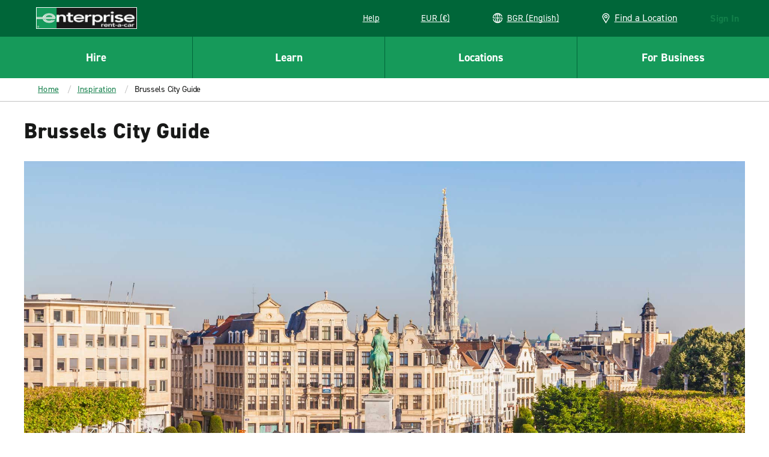

--- FILE ---
content_type: application/javascript
request_url: https://www.enterpriserentacar.bg/etc.clientlibs/ecom/clientlibs/clientlib-ecom/resources/js/apps.10300e47.js
body_size: 20328
content:
export const __webpack_id__="apps";export const __webpack_ids__=["apps","src_js_apps_baobab_DateTime_actions_js"];export const __webpack_modules__={"./src/js/apps/AEM/home-pages.js":function(e,t,s){s.d(t,{f:function(){return o}});var n=s("./src/js/constants/reservation.js"),r=s("./src/js/apps/AEM/selectors.js");const o=()=>{if((0,r.e)())return!1;const e=document.querySelector("body"),t=e.classList.contains(n.A.MX0_HOMEPAGE_CLASS_1)&&e.classList.contains(n.A.MX0_HOMEPAGE_CLASS_2),s=e.classList.contains(n.A.LEGACY_HOMEPAGE_CLASS);return t||s}},"./src/js/apps/AEM/vehicle-pages.js":function(e,t,s){s.d(t,{Kb:function(){return i},Od:function(){return a}});var n=s("./src/js/constants/global.js");const{CAR_CLASS:r,CAR_CATEGORY:o}=n.A,i=()=>{let e=!1;const t=document.getElementById("reservationWidget");return t?(t&&(t.dataset[o]&&(e=o),t.dataset[r]&&(e=r)),e):e},a=e=>e===o},"./src/js/apps/AccountApp/MyRentals/constants/index.js":function(e,t,s){s.d(t,{FF:function(){return r},GR:function(){return i},VJ:function(){return n},sx:function(){return o}});const n=Object.freeze({CURRENT:"current",UPCOMING:"upcoming",PAST:"past",ALL:"all"}),r="trips/current",o="trips/upcoming",i="trips/past"},"./src/js/apps/AccountApp/MyRentals/redux/actions.js":function(e,t,s){s.d(t,{Cd:function(){return E},Hy:function(){return T},Xc:function(){return u},jk:function(){return d},lg:function(){return p}});var n=s("./node_modules/@ehi/global-marketing-interface/lib/actions/index.js"),r=s("./node_modules/@ehi/global-marketing-interface/lib/services/index.js"),o=s("./src/js/constants/endpoints.js"),i=s("./src/js/constants/global.js"),a=s("./src/js/apps/AccountApp/MyRentals/constants/index.js"),c=s("./src/js/apps/AccountApp/MyRentals/utils.js"),l=s("./src/js/apps/utils/services.js");const u={SET_RENTALS:"MY_RENTALS/SET_RENTALS",RESET_RENTALS:"MY_RENTALS/RESET_RENTALS",SET_FETCHING:"MY_RENTALS/SET_FETCHING"},p=()=>e=>{e(T()),e(I()),e(R())},d=()=>({type:u.RESET_RENTALS}),E=function(){let e=arguments.length>0&&void 0!==arguments[0]?arguments[0]:"",t=arguments.length>1&&void 0!==arguments[1]?arguments[1]:"";return s=>{const r=e||a.VJ.ALL,l=r===a.VJ.UPCOMING?{recordCount:30}:{};return s(_(!0,r)),s(n.A.request({service:()=>({endpoint:`${o.A.PROFILE_MYTRIPS(e)}`,origin:i.A.ENTERPRISE_GMA_URL,params:l})})).then((e=>{const n=(0,c.RU)(e,t);s(A(n,r)),s(_(!1,r))}))}},A=(e,t)=>({type:u.SET_RENTALS,payload:e,meta:{type:t}}),_=(e,t)=>({type:u.SET_FETCHING,payload:e,meta:{type:t}}),T=function(){let e=!(arguments.length>0&&void 0!==arguments[0])||arguments[0];return t=>{t((0,l.JP)({shouldHandleTransition:e,service:()=>r.A.gma.trips.current({params:{checkReturnConfirmed:!0}})}))}},I=()=>e=>{e((0,l.JP)({shouldHandleTransition:!0,service:()=>r.A.gma.trips.upcoming()}))},R=()=>e=>{e((0,l.JP)({shouldHandleTransition:!0,service:()=>r.A.gma.trips.past()}))}},"./src/js/apps/AccountApp/MyRentals/redux/paths.js":function(e,t,s){s.d(t,{E:function(){return a},M4:function(){return i},Rr:function(){return c},U:function(){return r},aN:function(){return p},i1:function(){return o},i5:function(){return u},kH:function(){return l}});var n=s("./src/js/constants/gmi.js");const r=["app","myRentals"],o=e=>[].concat(r,[e]),i=[].concat(r,["fetching"]),a=e=>[].concat(i,[e]),c=[].concat(n.Qu.GMA.TRIPS.CURRENT,["trip_summaries"]),l=[].concat(n.Qu.GMA.TRIPS.UPCOMING,["upcoming_reservations"]),u=[].concat(n.Qu.GMA.TRIPS.UPCOMING,["pre_write_tickets"]),p=[].concat(n.Qu.GMA.TRIPS.PAST,["trip_summaries"])},"./src/js/apps/AccountApp/MyRentals/utils.js":function(e,t,s){s.d(t,{Df:function(){return i},RU:function(){return c},hn:function(){return a}});var n=s("./node_modules/@ehi/global-marketing-interface/lib/utils/index.js"),r=s("./src/js/factories/Account/TripSummaryFactory.js"),o=s("./src/js/constants/locations.js");const i=e=>({locationDate:n.A.getDateTimeObjFromTs(e).format("dddd, MMMM D"),locationTime:n.A.getDateTimeObjFromTs(e).format("LT")}),a=e=>{if(!e)return"";const{street_addresses:t,city:s,country_subdivision_code:n,postal:r,country_code:i}=e,a=[t[0],s,n,r,i].filter((e=>e)).join(", ").replace(/\s+/g," ").trim()+", ",c=encodeURIComponent(a);return o.A.GOOGLE_SEARCH(c)},c=function(e){let{trip_summaries:t=[],tripsType:s}=e,n=arguments.length>1&&void 0!==arguments[1]?arguments[1]:"120";return t.map((e=>r.A.cleanReservationDetails(r.A.toState(e,s),n)))}},"./src/js/apps/BookingWidgetApp/constants.js":function(e,t,s){s.d(t,{r:function(){return n}});const n={BOOK:"book",EXISTING:"existing"}},"./src/js/apps/BookingWidgetApp/index.js":function(e,t,s){s.d(t,{Cj:function(){return L},DP:function(){return F},Ht:function(){return M},L_:function(){return b},Uy:function(){return v},XJ:function(){return y},XU:function(){return j},YG:function(){return C},Yv:function(){return N},ec:function(){return w},ib:function(){return h},oW:function(){return P},up:function(){return U},uz:function(){return D}});var n=s("./node_modules/@ehi/global-marketing-interface/lib/utils/index.js"),r=s("./src/js/cursors/ReservationCursors.js"),o=s("./src/js/controllers/DateTimeController.js"),i=s("./src/js/utilities/util-url.js"),a=s("./src/js/config/env/Enterprise.js"),c=s("./src/js/stateTrees/ReservationStateTree.js"),l=s("./src/js/store/index.js"),u=s("./src/js/actions/DeepLinkActions.js"),p=s("./src/js/constants/errors.js"),d=s("./src/js/constants/pageflow.js"),E=s("./src/js/blocks/Router/redux/actions.js"),A=s("./src/js/controllers/MessageLogController.js"),_=s("./src/js/blocks/MileageCalculator/baobab/cursors.js"),T=s("./src/js/apps/ReservationApp/redux/actions.js"),I=s("./src/js/utilities/debug/debugLogger.js"),R=s("./src/js/apps/modals/redux/actions.js"),S=s("./src/js/apps/errors/redux/actions.js"),m=s("./src/js/store/globalsMapping.js"),g=s("./src/js/apps/BookingWidgetApp/constants.js"),f=s("./src/js/constants/pageType.js");const O=()=>Promise.all([s.e("vendors-node_modules_scroll-lock_dist_scroll-lock_js"),s.e("src_js_apps_CheckInApp_redux_selectors_index_js-src_js_components_Rental_data_constants_js"),s.e("src_js_modules_MobileFirstNavigation_js-src_js_utilities_util-dom_js"),s.e("src_js_apps_ReservationApp_LocationSearch_redux_selectors_js-src_js_blocks_Resflow_VehicleFil-e64315"),s.e("src_js_apps_RentalApp_redux_selectors_js-src_js_components_Rental_redux_selectors_js"),s.e("src_js_apps_ReservationApp_LocationSearch_redux_actions_mapServiceActions_js-src_js_blocks_Re-108055"),s.e("src_js_apps_redux_Payment_actions_js-src_js_apps_redux_Profile_selectors_session_gbo_profile_-acc2ec")]).then(s.bind(s,"./src/js/blocks/Resflow/BookingWidget/redux/actions.js"));const C=()=>m.M.BOOKING_WIDGET.MILEAGE_CALCULATOR,j=o.A?.setDate.bind(o.A),h=o.A?.setTime.bind(o.A),L=()=>{var e;e=i.A.queryString.get(),c.A.select(r.A.queryStringData).set(e)},N=e=>e&&e.filter((e=>"AGE"==e.code||"REQ1"==e.code)),P=e=>{c.A.select(r.A.model).set("pin",e)},v=()=>{const e=!!n.A.get(a.s.global,"mvt.disableSelloutExperience");return!(!n.A.get(a.s.global,"site.resFlow.selloutExperience")||e)};async function D(){(0,E.mS)(d.Ay.HASH_LOADING),await O().then((async e=>{let{fetchVehicleAvailabilityByCodes:t}=e;await l.e.dispatch(t(!1,!0)).then((e=>{let t=new A.G;e&&e.messages.length?n.A.get(e,"messages[0].code")===p.A.ONEWAY_ERROR&&(I.Y.log("01 checkForOneWayErrorModal()",t),u.A.setDeepLinkErrors([]),l.e.dispatch((0,S.L2)(d.c4.BAOBAB_BOOKINGWIDGET,e)),l.e.dispatch((0,T.zK)(d.c4.VIEW_LOCATIONSEARCH,e)),l.e.dispatch((0,R.M4)(!0))):(t.addMessage(p.A.FE_SOLD_OUT_LOCATION),I.Y.log("00 checkForOneWayErrorModal()",t),l.e.dispatch((0,S.L2)(d.c4.BAOBAB_BOOKINGWIDGET,t)),l.e.dispatch((0,T.zK)(d.c4.VIEW_LOCATIONSEARCH,t))),l.e.dispatch((0,E.mS)(null))}))}))}function y(e){const{messages:t=[],pickupLocation:s,returnLocation:r}=e;return t.some((e=>n.A.get(e,"code")===p.A.SOLDOUT_LOCATION_ERROR&&v()&&"COUNTRY"!==n.A.get(s,"type")&&"COUNTRY"!==n.A.get(r,"type")))}const M=()=>i.A.getCurrentUrl()===m.M.AEM.REDIRECTS.VIEW_MODIFY_CANCEL?g.r.EXISTING:m.M.BOOKING_WIDGET.ACTIVE_RESERVATION_TAB()||g.r.BOOK,b=e=>!(!e||"TOUR"!==e.contract_sub_type),U=(e,t,s)=>m.M.BOOKING_WIDGET.MILEAGE_CALCULATOR||c.A.get(_.A.deeplinkMileageCalcDetails)||c.A.get(_.A.sessionMileageCalcDetails)?s&&e&&0!==t:e&&0!==t;function F(){return m.M.AEM.PAGE.PAGE_TYPE===f.A.RESERVATION_INFLOW}const w=e=>e&&!F()&&!m.M.BOOKING_WIDGET.MILEAGE_CALCULATOR},"./src/js/apps/CheckInApp/redux/hydration/index.js":function(e,t,s){s.d(t,{A:function(){return P}});var n=s("./node_modules/immutable/dist/immutable.es.js"),r=s("./src/js/apps/CheckInApp/redux/paths/index.js"),o=s("./src/js/apps/CheckInApp/redux/hydration/selectors/index.js"),i=s("./node_modules/@ehi/global-marketing-interface/lib/actions/index.js"),a=s("./node_modules/@ehi/global-marketing-interface/lib/services/index.js"),c=s("./node_modules/@ehi/global-marketing-interface/lib/constants/index.js"),l=s("./src/js/apps/CheckInApp/redux/hydration/paths/index.js");const u={set(){let e=arguments.length>1&&void 0!==arguments[1]?arguments[1]:{};return t=>{var s;t((s=e,{type:c.GMI.SET_GMI_STATE,path:l.Ss.DETAILS.CONFIRM.PICKUP_TIME,value:s}))}},unset(){return e=>{e({type:c.GMI.SET_GMI_STATE,path:l.Ss.DETAILS.CONFIRM.PICKUP_TIME,value:null})}}};var p={confirmState:u,reservationDetailsCommit:function(){return(e,t)=>{const s=t().getIn(l.Ss.DETAILS.CONFIRM.PATH).toJS();return e(i.A.request({service:a.A.gma.ticket.reservationDetailsCommit,data:{payload:s}}))}}},d=s("./node_modules/@ehi/global-marketing-interface/lib/utils/redux.js"),E=s("./node_modules/@ehi/global-marketing-interface/lib/utils/js/types.js");function A(e,t){const s=l.Q7[e];return{type:c.GMI.SET_GMI_STATE,path:s,value:t}}function _(e){const t=l.Q7[e];return{type:c.GMI.SET_GMI_STATE,path:t,value:null}}const T={set(){let e=arguments.length>0&&void 0!==arguments[0]?arguments[0]:null,t=arguments.length>1&&void 0!==arguments[1]?arguments[1]:{};return s=>(0,E.g)(e).isString?e&&l.Q7[e]?s(A(e,t)):void 0:s(function(){let e=arguments.length>0&&void 0!==arguments[0]?arguments[0]:{};const t=[];return Object.entries(e).forEach((e=>{let[s,n]=e;l.Q7[s]&&n&&t.push(A(s,n))})),d.Ay.batchActions.apply(d.Ay,t)}(t))},unset(){let e=arguments.length>0&&void 0!==arguments[0]?arguments[0]:null;return t=>(0,E.g)(e).isString?e&&l.Q7[e]?t(_(e)):void 0:t(function(){const e=[];return Object.keys(l.Q7).forEach((t=>{e.push(_(t))})),d.Ay.batchActions.apply(d.Ay,e)}())}},I={country:l.Ss.DRIVER.LICENSE.COUNTRY,issuing_authority:l.Ss.DRIVER.LICENSE.ISSUING_AUTHORITY,driver_license_number:l.Ss.DRIVER.LICENSE.DRIVER_LICENSE_NUMBER};function R(e,t){const s=I[e];return{type:c.GMI.SET_GMI_STATE,path:s,value:t}}function S(e){const t=I[e];return{type:c.GMI.SET_GMI_STATE,path:t,value:null}}const m={set(){let e=arguments.length>0&&void 0!==arguments[0]?arguments[0]:null,t=arguments.length>1&&void 0!==arguments[1]?arguments[1]:{};return s=>(0,E.g)(e).isString?I[e]?s(R(e,t)):void 0:s(function(){let e=arguments.length>0&&void 0!==arguments[0]?arguments[0]:{};const t=[];return Object.entries(e).forEach((e=>{let[s,n]=e;I[s]&&n&&t.push(R(s,n))})),d.Ay.batchActions.apply(d.Ay,t)}(t))},unset(){let e=arguments.length>0&&void 0!==arguments[0]?arguments[0]:null;return t=>(0,E.g)(e).isString?I[e]?t(S(e)):void 0:t(function(){const e=[];return Object.keys(I).forEach((t=>{e.push(S(t))})),d.Ay.batchActions.apply(d.Ay,e)}())}};var g={confirmState:T,searchByDriverLicenseState:m,searchByDriverLicense:function(){return(e,t)=>{let s=t().getIn(l.Ss.DRIVER.LICENSE.PATH).toJS();return e(i.A.request({service:a.A.gma.ticket.driverLookup,data:{payload:s}}))}}},f=s("./src/js/constants/extras.js"),O=s("./src/js/apps/CheckInApp/constants/index.js");const C=e=>{let{extra:t,action:s}=e;return e=>{const n=function(e,t){const{selected_quantity:s,max_quantity:n}=e;switch(t){case f.A.ACTION.ADD:return s>=n?n:s+1;case f.A.ACTION.REMOVE:return 0===s?0:s-1}}(t,s),r={extras:[{code:t.code,quantity:n}]};e(i.A.request({service:a.A.gma.ticket.extrasAddonsCommit,data:{payload:r}}))}},j={set(){let e=arguments.length>0&&void 0!==arguments[0]?arguments[0]:null,t=arguments.length>1&&void 0!==arguments[1]?arguments[1]:{};return s=>{var r;(0,E.g)(e).isString?e===f.A.TYPES.EXTRAS?s(C(t)):e===f.A.TYPES.PROTECTIONS&&s((e=>{let{extra:t,action:s}=e;return e=>{const n={extras:[{code:t.code,quantity:s===O.gF.ACCEPT?1:0}]};e(i.A.request({service:a.A.gma.ticket.protectionAddonsCommit,data:{payload:n}}))}})(t)):s((r=t,(e,t)=>{const s=t(),o=s.getIn(l.Ss.EXTRAS.EQUIPMENT,(0,n.B8)([]))?.toJS(),i=s.getIn(l.Ss.EXTRAS.PROTECTIONS,(0,n.B8)([]))?.toJS();o?.length>0&&r?.equipment?.map((e=>{o.filter((t=>{e?.code===t?.code&&t?.action&&(e.action=t?.action)}))})),i?.length>0&&r?.protections?.map((e=>{i.filter((t=>{e?.code===t?.code&&t?.action&&(e.action=t?.action)}))})),e({type:c.GMI.SET_GMI_STATE,path:l.Ss.EXTRAS.PATH,value:r})}))}},unset(){let e=arguments.length>0&&void 0!==arguments[0]?arguments[0]:null;return t=>{(0,E.g)(e).isString?e===f.A.TYPES.EXTRAS?t({type:c.GMI.SET_GMI_STATE,path:l.Ss.EXTRAS.EQUIPMENT,value:[]}):e===f.A.TYPES.PROTECTIONS&&t({type:c.GMI.SET_GMI_STATE,path:l.Ss.EXTRAS.PROTECTIONS,value:[]}):t({type:c.GMI.SET_GMI_STATE,path:l.Ss.EXTRAS.PATH,value:{}})}}};var h={state:j,submitProtections:function(){return e=>e(i.A.request({service:a.A.gma.ticket.protectionAddonsSubmit}))},submitExtras:function(){return e=>e(i.A.request({service:a.A.gma.ticket.extrasAddonsSubmit}))}};var L=s("./src/js/apps/CheckInApp/redux/selectors/payment.js");var N={paymentConfirm:function(){return(e,t)=>{const s=t(),n=(0,L.nE)(s),r=(0,L.x0)(s)?.toJS(),o=r?.payment_reference_id||"",c=o&&!n?{payment_reference_id:o}:{};return e(i.A.request({service:a.A.gma.ticket.paymentConfirm,data:{payload:c}}))}},paymentClear:function(){return e=>e(i.A.request({service:a.A.gma.ticket.paymentClear}))}},P={ticket:{actions:{hydrateUiTicketState:function(){let e=arguments.length>0&&void 0!==arguments[0]?arguments[0]:{actionSession:null};const{actionSession:t}=e;return(e,s)=>{const i=s(),a=(0,n.ss)(t)||i.getIn(r.Nd);e(function(){let e=arguments.length>0&&void 0!==arguments[0]?arguments[0]:{};return t=>{e.reservationDetailsConfirmState&&t(p.confirmState.set(null,e.reservationDetailsConfirmState)),e.searchByDriverLicenseState&&t(g.searchByDriverLicenseState.set(null,e.searchByDriverLicenseState)),e.driverConfirmState&&t(g.confirmState.set(null,e.driverConfirmState)),e.extrasState&&t(h.state.set(null,e.extrasState))}}({searchByDriverLicenseState:(0,o.qu)(a),driverConfirmState:(0,o.au)(i),extrasState:(0,o.BQ)(a),reservationDetailsConfirmState:(0,o.qr)(a)}))}},driver:g,details:p,payment:N,extras:h}}}},"./src/js/apps/CheckInApp/redux/hydration/selectors/index.js":function(e,t,s){s.d(t,{BQ:function(){return T},Wt:function(){return E},au:function(){return d},qr:function(){return c},qu:function(){return _}});var n=s("./node_modules/immutable/dist/immutable.es.js"),r=s("./src/js/store/paths/session.js"),o=s("./src/js/apps/CheckInApp/redux/hydration/paths/index.js"),i=s("./src/js/apps/CheckInApp/constants/index.js"),a=s("./src/js/apps/redux/selectors.js");function c(e){const t=e.getIn(o.zg.TICKET.PICKUP_TIME.PATH);if(t)return t}const l=e=>e.getIn(o.zg.DRIVER_INFO.PROFILE.BASIC_PROFILE.LOYALTY_DATA.LOYALTY_CODE)??e.getIn(o.zg.TICKET.DRIVER_INFO.PROFILE.BASIC_PROFILE.LOYALTY_DATA.LOYALTY_CODE),u=e=>e.getIn(o.zg.DRIVER_INFO.PROFILE.BASIC_PROFILE.INDIVIDUAL_ID)??e.getIn(o.zg.TICKET.DRIVER_INFO.PROFILE.BASIC_PROFILE.INDIVIDUAL_ID),p=(e,t)=>{const s=(0,a.uG)(t)?.toJS(),n=s.find((t=>t.country_code===e?.address_profile?.country_code));return{email:e?.contact_profile?.email,phone:Array(e?.contact_profile?.phones?.[0]),address_country_code:n?.country_iso3_code||e?.address_profile?.country_code||e?.license_profile?.country_code,address_country_subdivision_code:e?.address_profile?.country_subdivision_code,address_street_addresses:e?.address_profile?.street_addresses?.[0],address_street_addresses_two:e?.address_profile?.street_addresses?.[1],address_city:e?.address_profile?.city,address_postal:e?.address_profile?.postal,drivers_license_expiration_date:e?.license_profile?.license_expiration_date,drivers_license_number:e?.license_profile?.license_number,drivers_license_issue_date:e?.license_profile?.license_issue_date,drivers_date_of_birth:e?.license_profile?.date_of_birth||e?.license_profile?.birth_date,drivers_country_code:e?.license_profile?.country_code,drivers_issuing_authority:e?.license_profile?.issuing_authority||e?.license_profile?.country_subdivision_code}};function d(e){const t=e.getIn(r.fW.PATH),s=t.getIn(o.zg.DRIVER_INFO.PATH)?.toJS(),n=t.getIn(o.zg.EXPIRATION_DATE_UPDATE_REQUIRED),i=t.getIn(o.FE.PROFILE.PATH)?.toJS();if(s||n)return p(n?i:s,e)}const E=e=>{const t=e.getIn(r.fW.PATH),s=A(t),n=t.getIn(o.zg.EXPIRATION_DATE_UPDATE_REQUIRED);return s||n},A=e=>{const t=e?.getIn(o.FE.PROFILE.LICENSE_PROFILE.DNR_INDICATOR);if(t)return t};function _(e){const t=!!l(e),s=!!u(e),n=!!A(e),r=e.getIn(o.zg.EXPIRATION_DATE_UPDATE_REQUIRED);if(!(t||s||n||r))return;const i=e.getIn(o.zg.DRIVER_INFO.LICENSE_PROFILE.PATH)?.toJS(),a=e.getIn(o.FE.PROFILE.LICENSE_PROFILE.PATH)?.toJS();return i||n||r?n||r?{driver_license_number:a?.license_number,issuing_authority:a?.country_subdivision_code||a.issuing_authority,country:a?.country_code}:{country:i?.country_code,issuing_authority:i.country_subdivision_code||i?.issuing_authority,driver_license_number:i?.license_number}:void 0}function T(e){const t=e.getIn(o.zg.TICKET.CAR_CLASS_DETAILS.VEHICLE_RATES.EXTRAS.PATH)?.toJS(),s=e.getIn(o.BT.CHECK_IN.DECLINED_PROTECTIONS,(0,n.B8)([]))?.toJS();if(!t)return{};const{fuel:r,equipment:a,insurance:c}=t,l=r?a.concat(r):a;let u=c;return s.length>0&&(u=c.map((e=>s.some((t=>t.code===e.code))?{...e,action:i.gF.DECLINE}:e))),{equipment:l,protections:u}}},"./src/js/apps/CheckInReplacementApp/constants/hashes.js":function(e,t,s){s.d(t,{q:function(){return n}});const n={PREP_START:"prep_start",DRIVER_LOOKUP:"driver_lookup",DRIVER_DETAILS:"driver_details",SCHEDULE_PICKUP:"schedule_pickup",PICKUP_LOCATION:"pickup_location",BRANCH_LOCATION:"branch_location",BODY_SHOP_LOCATION:"body_shop_location",CUSTOM_LOCATION:"custom_location",DATE_TIME:"date_time",CAR_SELECT:"car_select",REVIEW_CHARGES:"review_charges",PREP_DASHBOARD:"prep_dashboard",MODIFY_DETAILS:"modify_details",CHECK_IN_START:"check_in_start",PROTECTIONS:"protections",EXTRAS:"extras",PAYMENT_DETAILS:"payment_details",TERMS:"terms",CONFIRMATION:"confirmation",FOLLOW_UP:"follow_up",TIMED_OUT:"timedout"}},"./src/js/apps/ReservationApp/LocationSearch/redux/actions/initiateLocation.js":function(e,t,s){s.d(t,{Hu:function(){return m},Sf:function(){return R},WY:function(){return T},cv:function(){return S},hz:function(){return _},nL:function(){return I}});var n=s("./node_modules/@ehi/global-marketing-interface/lib/actions/index.js"),r=s("./src/js/apps/utils/locations/pickupDropReturn.js"),o=s("./src/js/utilities/util-localStorage.js"),i=s("./src/js/constants/locations.js"),a=s("./src/js/apps/ReservationApp/LocationSearch/redux/selectors/locations.js"),c=s("./src/js/apps/utils/locations/compose.js"),l=s("./src/js/apps/ReservationApp/LocationSearch/redux/actions/locationDetails.js"),u=s("./src/js/apps/ReservationApp/LocationSearch/redux/actions/setSolrHoursInitialDate.js"),p=s("./src/js/apps/ReservationApp/LocationSearch/redux/selectors.js"),d=s("./src/js/apps/utils/locations/locationTypeUtils.js"),E=s("./src/js/apps/utils/locations/properties/locationId.js");const A=(0,s("./src/js/utilities/debug/namedLogger.js").r)("locationSelectors"),_=(e,t)=>(s,o)=>(s((0,u.I)()),A.warn("setGMIUILocation() - we augment this location object!?",e),s(n.A.reservations.initiateState.set("location",{location:{...e,postal:(0,p._y)(o())},...t?{exchangeType:(0,r.S3)(t)}:{}}))),T=e=>t=>{const s=(0,r.S3)(e);return t(n.A.reservations.initiateState.unset("location",{exchangeType:s}))},I=()=>e=>{e(n.A.reservations.initiateState.unset("renter_age")),e(n.A.reservations.initiateState.unset("renter_age_label"))},R=e=>async t=>{A.log("setGMIUILocationFromGlobalLocationDetail()",e);const s=(0,c.M)(e);if(s.name&&(s?.group_branch_id||s?.id))await t(_(s,i.A.PICKUP)),await t(_(s,i.A.DROPOFF));else{if((0,d.sg)(s))return;const e=(0,E.b)(s),n=await t((0,l.eB)(e,i.A.PICKUP)),r=(0,c.M)(n);await t(_(r,i.A.PICKUP)),await t(_(r,i.A.DROPOFF))}},S=e=>()=>async t=>{const s=JSON.parse(o.A.LocalStorage.get(e)||null);A.log("setGMIUILocationFromStoreFinderLocationStorage()",s),await t(_(s,i.A.PICKUP)),await t(_(s,i.A.DROPOFF))},m=()=>async(e,t)=>{const{pickupLocation:s,returnLocation:n}=(0,a.Qv)(t());await e(_(s,i.A.PICKUP)),await e(_(n,i.A.RETURN))}},"./src/js/apps/ReservationApp/LocationSearch/redux/actions/setSolrHoursInitialDate.js":function(e,t,s){s.d(t,{I:function(){return o}});var n=s("./node_modules/@ehi/global-marketing-interface/lib/actions/index.js"),r=s("./src/js/apps/utils/solr/hours.js");const o=()=>e=>{const t=(0,r.s)();e(n.A.solr.setSolrHoursInitialDate(t))}},"./src/js/apps/baobab/DateTime/actions.js":function(e,t,s){s.r(t),s.d(t,{setDefaultDateTime:function(){return l},setGMIUIDateTimeFromLegacyDateTime:function(){return c}});var n=s("./node_modules/@ehi/global-marketing-interface/lib/utils/index.js"),r=s("./src/js/apps/ReservationApp/DateTime/redux/actions.js"),o=s("./src/js/apps/ReservationApp/DateTime/redux/selectors.js"),i=s("./src/js/constants/locations.js"),a=s("./src/js/utilities-business/gboDateTime.js");const c=()=>(e,t)=>{const s=t(),{RETURN:n,PICKUP:a}=i.A,c=(0,o.JP)(s,a),l=(0,o.JP)(s,n);c&&e((0,r.Ku)(c,a)),l&&e((0,r.Ku)(l,n))},l=function(){let e=arguments.length>0&&void 0!==arguments[0]?arguments[0]:1,t=arguments.length>1&&void 0!==arguments[1]?arguments[1]:i.A.PICKUP;return s=>{const o=(0,a.di)(n.A.getDefaultDateTimeObj(e));return s((0,r.Ku)(o,t))}}},"./src/js/apps/redux/Profile/selectors/session.gbo.profile.js":function(e,t,s){s.d(t,{JJ:function(){return A},Ke:function(){return u},Rx:function(){return d},f8:function(){return T},kQ:function(){return p}});var n=s("./node_modules/reselect/es/index.js"),r=s("./src/js/store/paths/session.js"),o=s("./src/js/utilities/util-paths.js");const i=(0,o.uz)(r.fW.GBO.PROFILE.PATH),a=(0,o.uz)(r.fW.GBO.PROFILE.ADDRESS_PROFILE.PATH),c=(0,o.uz)(r.fW.GBO.PROFILE.PAYMENT_PROFILE.PATH),l=(0,o.uz)(r.fW.GBO.PROFILE.CONTACT_PROFILE.PATH),u=e=>e.getIn(r.fW.GBO.PROFILE.PATH,null),p=((0,n.Mz)([u],(e=>{const t=e?.toJS();return!!t})),(0,n.Mz)([e=>e.getIn(r.fW.GBO.PROFILE.LICENSE_PROFILE.PATH,null)],(e=>{const t=e?.toJS();return t?i(t,r.fW.GBO.PROFILE.LICENSE_PROFILE.PATH):null})),(0,n.Mz)([u],(e=>{const t=e?.toJS();return t||null}))),d=((0,n.Mz)([u],(e=>{const t=e?.toJS();return t?i(t,r.fW.GBO.PROFILE.ADDITIONAL_DATA.PATH):null})),(0,n.Mz)([u],(e=>{const t=e?.toJS();return t?i(t,r.fW.GBO.PROFILE.ADDRESS_PROFILE.PATH):null}))),E=e=>(0,n.Mz)([d],(t=>{const s=r.fW.GBO.PROFILE.ADDRESS_PROFILE;return t?a(t,s[e],""):""})),A=(E("CITY"),E("COUNTRY_CODE"),E("COUNTRY_SUBDIVISION_CODE"),E("POSTAL"),(0,n.Mz)([u],(e=>{const t=e?.toJS();return t?i(t,r.fW.GBO.PROFILE.ADDRESS_PROFILE.STREET_ADDRESSES):[]})),(0,n.Mz)([u],(e=>{const t=e?.toJS();return t?i(t,r.fW.GBO.PROFILE.CONTACT_PROFILE.PATH):null}))),_=((0,n.Mz)([A],(e=>e?l(e,r.fW.GBO.PROFILE.CONTACT_PROFILE.EMAIL):null)),(0,n.Mz)([u],(e=>{const t=e?.toJS();return t?i(t,r.fW.GBO.PROFILE.PAYMENT_PROFILE.PATH):null}))),T=((0,n.Mz)([_],(e=>e?c(e,r.fW.GBO.PROFILE.PAYMENT_PROFILE.PAYMENT_METHODS):[])),(0,n.Mz)([u],(e=>{const t=e?.toJS();return t?i(t,r.fW.GBO.PROFILE.PROFILE.PATH):null})))},"./src/js/apps/utils/solr/hours.js":function(e,t,s){s.d(t,{s:function(){return i}});var n=s("./src/js/constants/dates.js"),r=s("./src/js/constants/gmi.js"),o=s("./src/js/utilities/util-date.js");const i=()=>{const e=(0,o.Ay)();if(e.date()>n.e){return e.startOf("month").format(r.ZH.DATE)}return e.subtract(1,"week").format(r.ZH.DATE)}},"./src/js/blocks/Caas/redux/actions.js":function(e,t,s){s.d(t,{mD:function(){return l},CU:function(){return u}});var n=s("./node_modules/@ehi/global-marketing-interface/lib/utils/index.js");var r={EC_TERMS:"emerald-club-terms"},o=s("./src/js/constants/endpoints.js"),i=s("./src/js/constants/global.js"),a=s("./src/js/controllers/EnrollmentController.js"),c=s("./src/js/blocks/Caas/redux/paths.js");const l="SET_CAAS_CONTENT",u=e=>(t,s)=>{const l=(e=>e.getIn([].concat(c.m,["main","value"])))(s());var u;l||t((u=r.EC_TERMS,e=>n.A.request({data:{},endpoint:o.A.CAAS_FRAGEMENT(u),origin:i.A.ENTERPRISE_AEM_URL,method:"GET"}).then((t=>{n.A.get(t,"properties.elements")&&e(p(t.properties.elements))})))).then(a.A.getTerms(e))},p=e=>({type:l,payload:e})},"./src/js/blocks/Caas/redux/paths.js":function(e,t,s){s.d(t,{m:function(){return n}});const n=[].concat(["app","caas"],["content"])},"./src/js/blocks/TravelAdvisor/redux/scopes.js":function(e,t,s){s.d(t,{B:function(){return n},U:function(){return r}});const n="app/travelAdvisorLoginForm",r="app/travelAdvisorLoginData"},"./src/js/blocks/sharedRedux/forms/formActions.js":function(e,t,s){s.d(t,{II:function(){return o},IX:function(){return u},N:function(){return c},Ut:function(){return a},ZO:function(){return l},Zz:function(){return n},dT:function(){return r},fY:function(){return p},oX:function(){return i},wy:function(){return d}});const n="INIT_FORM",r="SET_FORM_FIELD_VALUE",o="SET_TOUCHED",i="SET_FORM_ERRORS",a="RESET_FORM",c="SET_READ_ONLY_STATE",l=e=>({type:n,payload:{initState:e}}),u=(e,t)=>({type:r,payload:{fieldId:e,value:t}}),p=e=>({type:o,payload:{fieldId:e}}),d=e=>({type:i,payload:{errors:e}})},"./src/js/blocks/sharedRedux/requestResponse/requestResponseActions.js":function(e,t,s){s.d(t,{Nx:function(){return o},Rb:function(){return a},Ut:function(){return r},Zz:function(){return n},cn:function(){return c},qS:function(){return l},qw:function(){return i}});const n="INIT_RESPONSE_REQUEST",r="RESET_RESPONSE_REQUEST",o="SET_IS_LOADING",i="SET_RESPONSE_DATA",a=()=>({type:n}),c=e=>({type:o,payload:{isLoading:e}}),l=e=>({type:i,payload:{data:e}})},"./src/js/blocks/sharedRedux/scopedUtils.js":function(e,t,s){s.d(t,{Ok:function(){return i},Xs:function(){return o},d$:function(){return a}});const n=e=>-1===e.indexOf("/")?[e]:e.split("/"),r=function(e){let t=arguments.length>1&&void 0!==arguments[1]?arguments[1]:{};const s={};return Object.keys(t).forEach(((t,n)=>{s[t]=e[n]})),s},o=(e,t)=>{const{type:s,payload:n}=e();return function(){for(var e=arguments.length,o=new Array(e),i=0;i<e;i++)o[i]=arguments[i];return{...n&&{payload:r(o,n)},type:`${s}@${t}`}}},i=(e,t)=>(s,r)=>e(((e,t)=>{const s=n(t);return e.getIn([].concat(s))})(s,t),r),a=(e,t)=>(s,r)=>{if(!r?.type)return s;const[o,i]=r.type.split("@");return void 0===s||i===t?e(s,{...r,type:o,scopePath:n(i)}):s}},"./src/js/config/env/settings.js":function(e,t,s){var n=s("./src/js/constants/global.js"),r=s("./src/js/constants/profile.js"),o=s("./src/js/constants/pricing.js"),i=s("./src/js/constants/partners.js"),a=s("./src/js/constants/reservation.js"),c=s("./src/js/utilities/util-localStorage.js"),l=s("./src/js/constants/storage.js"),u=s("./src/js/utilities-business/i18n.js").A;function p(e,t){for(var s=0;s<t.length;s++){var n=t[s];n.enumerable=n.enumerable||!1,n.configurable=!0,"value"in n&&(n.writable=!0),Object.defineProperty(e,E(n.key),n)}}function d(e,t,s){return t&&p(e.prototype,t),s&&p(e,s),Object.defineProperty(e,"prototype",{writable:!1}),e}function E(e){var t=function(e,t){if("object"!=typeof e||!e)return e;var s=e[Symbol.toPrimitive];if(void 0!==s){var n=s.call(e,t||"default");if("object"!=typeof n)return n;throw new TypeError("@@toPrimitive must return a primitive value.")}return("string"===t?String:Number)(e)}(e,"string");return"symbol"==typeof t?t:t+""}let A=new(d((function e(){!function(e,t){if(!(e instanceof t))throw new TypeError("Cannot call a class as a function")}(this,e),this.browserThresholds={firefox:70,safari:10,msie:11,chrome:70},this.allowUnknown=!0,this.debugging=!(!c.A.supported||!c.A.LocalStorage.get(l.W.DEBUGGING)),this.debugContentScripts=!1,this.useFragmentToReact=!0,this.maxCreditCards=n.A.MAX_CREDIT_CARDS,this.defaultEmailSubscription=r.A.SOURCE_CODE_HOME,this.paymentTypes={businessAccount:o.A.BUSINESS_ACCOUNT_APPLICANT,creditCard:o.A.CREDIT},this.paymentTypeMap=enterprise.prepayNACreditCards,this.loyalty={emeraldClub:i.A.BRAND.EMERALD_CLUB_LONG,EC:i.A.BRAND.EMERALD_CLUB,enterprisePlus:i.A.BRAND.ENTERPRISE_PLUS_LONG,EP:i.A.BRAND.ENTERPRISE_PLUS},this.messageLogTracking=!0,this.frontEndMessageLogCodes={invalidLocation:{code:"FE_PICKUP_LOCATION_INVALID",get message(){return u("resflowlocations_0096")},i18nKey:"resflowlocations_0096"},invalidReturnLocation:{code:"FE_RETURN_LOCATION_INVALID",get message(){return u("resflowlocations_0096")},i18nKey:"resflowlocations_0096"},loyaltySomeFieldsEmpty:{code:"FE_LOYALTY_ALL_FIELDS_REQUIRED",get message(){return u("TravelAdmin_0038")},i18nKey:"TravelAdmin_0038"},spsRegistrationFailed:{code:"FE_SPS_REGISTRATION_FAILED",get message(){return u("prepay_1015")},i18nKey:"prepay_1015"},preRateContractDetailsFailed:{code:"FE_UNHANDLED_ERROR",message:"PreRate.js: Contract Details call failed. No message returned."},accountEditPasswordUnhandled:{code:"FE_UNHANDLED_ERROR",message:"EditPassword.js: Unhandled error with update password."},accountEditDriverUnhandled:{code:"FE_UNHANDLED_ERROR",message:"EditDriver.js: Unhandled error with update driver info."},googleMapsDirectionsApiError:{code:"FE_GOOGLEAPI_ERROR",message:"GoogleApi: Unable to process google maps directions api request returned #{status} for route from #{origin} to #{destination}."},oneWayError:{code:"FE_ONE_WAY_ERROR",get message(){return u("one_way_error_message_0001")},i18nKey:"one_way_error_message_0001"},IATAMismatch:{code:a.A.IATA_MISMATCH,get message(){return u("travel_advisor_0039")},i18nKey:"travel_advisor_0039"},printVehicleError:{code:"FE_VEHICLE_PRINT_ERROR",get message(){return u("mileage_calculator_0022")},i18nKey:"mileage_calculator_0022"}},this.rentalTerms=n.A.RENTAL_TERMS,this.regularex={maskedDate:n.A.REGEX_MASKED_DATE}})));t.A=A},"./src/js/constants/keyboard.js":function(e,t){t.A={ARROWS:{UP:"ArrowUp",RIGHT:"ArrowRight",DOWN:"ArrowDown",LEFT:"ArrowLeft",UP_IE:"Up",RIGHT_IE:"Right",DOWN_IE:"Down",LEFT_IE:"Left"},ESC:"Escape",ESC_IE:"Esc",ENTER:"Enter",TAB:"Tab",SPACE:" ",SPACE_IE:"Spacebar"}},"./src/js/constants/modals.js":function(e,t){const s=Object.freeze({ACCOUNT_TC:"termsConditions",AFTER_HOURS:"afterHours",AUTHENTICATION:"authentication",BOBO_CID_CONFLICT:"boboCidConflict",BODY_SHOP_RETURN_POLICY:"bodyShopReturnPolicy",CANCEL_RESERVATION:"cancelReservation",CONFIRMATION_ACTION:"confirmationAction",CUSTOM_CID_ERROR:"customCID",DATE_PICKER:"datePicker",DISCARD_RESERVATION:"discardReservation",DNR:"dnr",DOMAIN_CONFLICT_RENTAL_DETAILS:"domainConflictRentalDetails",EXTRAS:"extras",INCOMPLETE:"incomplete",LOGOUT:"logout",MODIFY_RESERVATION:"modifyReservation",HERE_TO_HELP:"hereToHelp",NO_VEHICLE_AVAILABLE:"noVehicleAvailable",ONE_WAY_ERROR:"oneWayError",ONE_WAY_NOT_ALLOWED:"oneWayNotAllowed",PIN:"pin",POLICY:"policyModal",PRE_RATE:"preRate",PREFERRED_PAYMENT:"preferredPayment",PREPARE_PRICE_DETAILS:"preparePriceDetails",PREPAY_MODAL:"prepayModal",PREPAY_TERMS:"prepayTerms",PROMOTION_NOT_AVAILABLE:"promotionNotAvailable",REDEMPTION:"redemption",REMOVE_PAYMENT:"removePayment",REQUEST_VEHICLE:"requestVehicle",REVIEW:"review",START_ANOTHER_RESERVATION:"startAnotherReservation",SUSPENDED_STATUS:"suspendedStatus",TERMS:"terms",TIMEOUT_GMI:"timeout-GMI",RESUME_PREVIOUS_RESERVATION:"resumePreviousReservation",TRANSFER_POINTS:"transferPoints",TRAVEL_PURPOSE:"travelPurpose",VAN_TERMS:"vanTerms",VEHICLE_PRICE:"vehiclePrice",VEHICLE_TERMS_FEES:"termsFees",VEHICLE_IMAGE_ZOOM:"vehicleImageZoom",VEHICLE_UNAVAILABILITY:"vehicleUnavailability",EMERALD_CLUB_REWARDS:"emeraldClubRewards",PAST_RENTAL_RECEIPT:"pastRentalReceipt",VEHICLE_SELECTION_FILTERS:"vehicleSelectionFilters",LOOK_UP_A_RESERVATION:"lookUpAReservation",SEARCH_PAST_RENTAL_RECEIPT:"searchPastRentalReceipt",ONLINE_CHECK_IN_HELP:"onlineCheckInHelp",ONLINE_CHECK_IN_TIMEOUT:"onlineCheckInTimeout",ONLINE_CHECK_IN_DEBIT_CARD_REQUIREMENTS:"onlineCheckInDebitCardRequirements",ONLINE_CHECK_IN_CANCEL_PICKUP:"onlineCheckInCancelPickup",ONLINE_CHECK_IN_INVALID_PICKUP_TIME:"onlineCheckInInvalidPickupTime",ONLINE_CHECK_OUT_HELP:"onlineCheckOutHelp",SERVICE_CONTENT:"serviceContent",SUBSCRIPTION_PAYMENT:"subscriptionPayment",IMPORTANT_POLICY:"importantPolicy",IBM:"ibmPayment",DUPLICATE_EMAIL:"duplicateEmail",EMAIL_ALREADY_IN_USE:"emailAlreadyInUse",ENROLL_TERMS:"enrollTermsAndConditions",ONLINE_CHECK_IN_DEBIT_VRI_FAIL:"onlineCheckInDebitVriFail",ONLINE_CHECK_IN_FEE_INFO:"onlineCheckInFeeInfo",ONLINE_CHECK_IN_PAYMENT_INFO:"onlineCheckInPaymentInfo",UNIVERSAL_PREP_PAYMENT_INFO:"universalPrepPaymentInfo",CHECK_IN_REPLACEMENT_PAYMENT_INFO:"checkinReplacementPaymentInfo",ONLINE_CHECK_IN_PAYMENT_CONFIRMATION:"onlineCheckInPaymentConfirmation",DUPLICATE_ACCOUNT:"duplicateAccount",LOCATION_FILTERS:"locationFilters",SERVICE_FILTERS:"serviceFilters",REVIEW_MULTIPLE_CID:"reviewMultipleCIDConflict",DESTINATION_TOTAL_DISCLAIMER:"destinationTotalDisclaimer",REMOVE_ENROLL_CORPORATE_CODE:"removeEnrollCorporateCode",MULTIPLE_CID:"multipleCID",ACCOUNT_EDIT_MODALS:"accountEditModals",ACCOUNT_CONTACT_EDIT_MODAL:"accountContactEditModal",ACCOUNT_DRIVER_EDIT_MODAL:"accountDriverEditModal",ACCOUNT_PASSWORD_EDIT_MODAL:"accountPasswordEditModal",REVIEW_TAXES_FEES:"reviewTaxesFeesModal",GEOLOCATION_DENIED:"geolocationDenied",KEY_FACTS:"keyFacts",CURRENCY_CONVERSION_DETAILS:"currencyConversionDetails",CID_TERMS_CONDITIONS:"cidTermsConditions",CAR_SELECT_PRINT:"carSelectPrint",CANCEL_MODIFY:"cancelModify",SUBSCRIPTION_TERMS:"subscriptionTerms",RETURN_EARLY:"returnEarly",AFTER_HOURS_RETURN:"afterHoursReturn",DISCARD_RENTAL_MODIFY:"discardRentalModify",AGE_REQUIREMENTS:"ageRequirements",MODIFY_DISCLAIMER:"modifyDisclaimer",LIMITED_EXTRA_SELECTED:"limitedExtraSelected",EXTRAS_PROTECTION:"extrasProtection",CREATE_EMAIL:"createEmail",PREPAY_POLICIES:"prepayPolicies",ERROR_MODAL:"errorModal",CONFLICT_ACCOUNT:"conflictAccount",REMOVE_CODE:"removeCode",CHANGE_PASSWORD:"changePassword",MULTIPLE_ACCOUNTS_FOUND:"multipleAccountsFound",CHECK_IN_PREP_TERMS_AND_CONDITIONS:"checkInPrepTermsAndConditions",ASSOCIATE_ACCOUNT:"associateAccount",REQUEST_COMPLETED:"requestCompleted",ACCOUNT_CONFIRMATION_NUMBER:"accountConfirmationNumber",ACCOUNT_RENTAL_AGREEMENT:"accountRentalAgreement",REQUEST_REDEPOSIT:"requestRedeposit",REDEPOSIT_COMPLETED:"redepositCompleted",EXOTIC_VEHICLES:"exoticVehicles",YOUNG_RENTER_FEE:"youngRenterFee",UNSAVED_CHANGES:"unsavedChanges",FRENCH_COMMIT_BANNER:"frenchCommitBanner",MODIFY_RETURN_DATE:"modifyReturnDate",LOYALTY_POINTS_EXPIRATION:"loyaltyPointsExpiration",DISCARD_CHANGES:"discardChanges",PROFILE_MISMATCH:"profileMismatch",MODIFICATIONS_DISCARDED:"modificationsDiscarded",UPDATE_EMAIL_ADDRESS:"updateEmailAddress",HOURS_AND_SERVICES:"hoursAndServices",REPLACEMENT_HELP:"replacementHelp",REPLACEMENT_VEHICLE_FEES:"replacementVehicleFees",SAVE_TIME_PAYMENT:"saveTimePayment",MISCELLANEOUS_EXTRAS_POLICY:"miscellaneousExtrasPolicy",CHECK_IN_CALL_TO_CANCEL_RESERVATION:"checkInCallToCancelReservation",CHECK_IN_CANCEL_RESERVATION:"checkInCancelReservation",CHECK_IN_EXIT_WITHOUT_MODIFY:"checkInExitWithoutModify",MODIFY_CHECKED_IN_RESERVATION:"modifyCheckedInReservation",EXTRAS_ADDITION_CONFIRMATION:"extrasAdditionConfirmation",OPENED_IN_BRANCH_ERROR:"openedInBranchError"});t.A=s},"./src/js/constants/momentLocales.js":function(e){e.exports=["es","de","en-gb","en-ca","fr-ca","fr","bg","hr","cs","da","gb","nl","el","hu","it","nb","pt","pl","sv"]},"./src/js/constants/navigation.js":function(e,t,s){const n={VERTICAL:"VERTICAL",HORIZONTAL:"HORIZONTAL",BOTH:"BOTH"},r={DIRECTIONS:n,HORIZONTAL_DIRECTIONS:[n.HORIZONTAL,n.BOTH],VERTICAL_DIRECTIONS:[n.VERTICAL,n.BOTH]};t.Ay=r},"./src/js/controllers/DateTimeController.js":function(e,t,s){var n=s("./src/js/store/index.js"),r=s("./src/js/blocks/Router/redux/actions.js"),o=s("./src/js/actions/ReservationActions.js"),i=s("./src/js/constants/locations.js"),a=s("./src/js/constants/pageflow.js"),c=s("./src/js/apps/utils/locations/pickupDropReturn.js"),l=s("./src/js/utilities/util-date.js"),u=s("./src/js/constants/gmi.js"),p=s("./src/js/apps/ReservationApp/DateTime/redux/actions.js"),d=s("./src/js/apps/ReservationApp/DateTime/redux/selectors.js"),E=s("./src/js/utilities/debug/controllerLogger.js"),A=s("./src/js/utilities-business/i18n.js").A;const _={setDate(e,t,s){const A=(0,c.S3)(t),_=(0,l.t_)(e)?(0,l.zm)(e):e;E.v.log("setDate - gmi expects just the date string only!",{date:e,dateStamp:_,type:t,clearTimeOnDateChange:s}),(0,o.DK)(e,t),s?(E.v.log("01"),n.e.dispatch((0,p.Ku)(`${_}T${u.zW.UNSELECTED}`,A))):n.e.dispatch((0,p.Ku)(_,A,u.I9.DATE));const T=n.e.getState(),I=(0,d.i)(T),R=(0,d._1)(T),S=(0,d.Us)(T);if(I&&R&&I.isAfter(R)){E.v.log("02");let e=t===i.A.PICKUP?i.A.DROPOFF:i.A.PICKUP;n.e.dispatch((0,p.le)(e)),S&&(E.v.log("03"),n.e.dispatch((0,r.A2)(t===i.A.PICKUP?a.c4.CALENDAR_DROPOFF:a.c4.CALENDAR_PICKUP)))}else E.v.log("04"),n.e.dispatch((0,r.A2)(null));S||(E.v.log("05"),n.e.dispatch((0,r.A2)(null)))},setTime(e,t,s){const r=n.e.getState(),o=(0,d.i)(r),i=(0,d._1)(r),a=(0,c.S3)(e),A=(0,l.t_)(s)?(0,l.ow)(s):s;E.v.warn("setTime()",{type:e,fieldName:t,time:s,tripType:a,timeStamp:A,pickupDate:o,dropoffDate:i}),n.e.dispatch((0,p.Ku)(A,a,u.I9.TIME))},getAccessibleDateName(e,t){return e===i.A.PICKUP?A("wcag_selected_pickup",{date:t})||`Selected Pick-Up Date ${t}`:A("wcag_selected_return",{date:t})||`Selected Return Date ${t}`}};t.A=_},"./src/js/factories/Account/TripSummaryFactory.js":function(e,t,s){s.d(t,{A:function(){return _}});var n=s("./node_modules/lodash/pickBy.js"),r=s.n(n),o=s("./node_modules/@ehi/global-marketing-interface/lib/utils/index.js"),i=s("./src/js/factories/EcomFactory.js");const a={brand:null,confirmationNumber:"",customerFirstName:"",customerLastName:"",invoiceNumber:null,pickupLocation:{},pickupTime:"",returnLocation:{},returnTime:"",ticketNumber:null,vehicleDetails:{}};var c=s("./src/js/utilities/util-predicates.js"),l=s("./src/js/utilities/util-images.js"),u=s("./src/js/constants/global.js"),p=s("./src/js/constants/reservation.js"),d=s("./src/js/constants/pricing.js"),E=s("./src/js/factories/Cars/CarDetailsFactory.js"),A=s("./src/js/controllers/CarSelectController.js"),_=new i.A({name:"TripSummaryFactory",debug:!1,toState(){let e=arguments.length>0&&void 0!==arguments[0]?arguments[0]:{},t=arguments.length>1?arguments[1]:void 0;return function(){return{...a,...arguments.length>0&&void 0!==arguments[0]?arguments[0]:{}}}(r()({brand:e.brand,confirmationNumber:e.confirmation_number,customerFirstName:e.customer_first_name,customerLastName:e.customer_last_name,invoiceNumber:e.invoice_number,pickupLocation:e.pickup_location,pickupLocationId:e.pickup_location?.id,pickupTime:e.pickup_time,returnLocation:e.return_location,returnLocationId:e.return_location?.id,returnTime:e.return_time,ticketNumber:e.ticket_number,vehicleDetails:E.A.toState(e.vehicle_details),reservationType:t,reservationStatus:e.reservation_status,isCheckedIn:e.is_pre_write_ticket,reservationEligibility:e.res_eligibility,frictionlessData:e.frictionless_data,allowedToConfirmRental:e.allowed_to_confirm_rental,returnConfirmed:e.return_confirmed,afterHoursReturnSelected:e.after_hours_return_selected},c.t2))},cleanReservationDetails(e){let t=arguments.length>1&&void 0!==arguments[1]?arguments[1]:"120";if(e)return{isCheckedIn:e.reservationStatus===u.A.RESERVATION_STATUS_PW||e.isCheckedIn||e.reservationType===p.A.TRIP_TYPE.PRE_WRITE_TICKET,isCancelled:e.reservationStatus===u.A.RESERVATION_STATUS_CN,isCurrent:e.reservationType===p.A.TRIP_TYPE.CURRENT,isPast:e.reservationType===p.A.TRIP_TYPE.PAST,isPrepay:e.chargeType===d.A.PREPAY,cancellationDetails:e.cancellationDetails,confirmationNumber:e.confirmationNumber,agreementNumber:e.ticketNumber,pickup:{type:p.A.PICK_UP,name:o.A.get(e,"pickupLocation.name"),address:o.A.get(e,"pickupLocation.address"),date:e.pickupTime,phones:o.A.get(e,"pickupLocation.phones"),location_id:o.A.get(e,"pickupLocationId")||e?.pickupLocation?.id},dropoff:{type:p.A.RETURN,name:o.A.get(e,"returnLocation.name"),address:o.A.get(e,"returnLocation.address"),date:e.returnTime,phones:o.A.get(e,"returnLocation.phones"),location_id:o.A.get(e,"returnLocationId")||e?.returnLocation?.id},vehicle:this.getVehicleDetailsForTrip(e.vehicleDetails||e.carDetails,t),eligibility:e.reservationEligibility,driverInfo:e.driverInfo||{first_name:e.customerFirstName,last_name:e.customerLastName},invoiceNumber:e.invoiceNumber,redirectUrl:o.A.get(e,"additionalData.redirect_url.web_redirect_url"),shouldShowAfterHoursReturnTag:e.afterHoursReturnSelected,isCheckInEligible:o.A.get(e,"frictionlessData.universal_check_in_eligible")&&!o.A.get(e,"frictionlessData.universal_check_in_complete"),allowedToConfirmRental:e?.allowedToConfirmRental,returnConfirmed:e?.returnConfirmed}},getVehicleDetailsForTrip(e){let t=arguments.length>1&&void 0!==arguments[1]?arguments[1]:"120";if(!e)return;const s=Array.isArray(e.images)?e.images?.find((e=>"ThreeQuarter"===e.name)).path:l.A.getUrl(o.A.get(e,"images.ThreeQuarter.path"),t,"high");return{name:e.name,model:e.models,transmission:A.A.getTransmission(e),image:l.A.getUrl(s,t,"high"),electric:A.A.hasElectricFeature(e)}}})},"./src/js/routes/apps.js":function(e,t,s){s.r(t),s.d(t,{default:function(){return Yt}});var n=s("./src/js/utilities/debug/index.js"),r=s("./src/js/constants/global.js"),o=s("./src/js/utilities/util-cookies.js"),i=s("./src/js/actions/RedirectActions.js"),a=s("./src/js/constants/endpoints.js"),c=s("./src/js/factories/ServiceFactory.js"),l=s("./src/js/services/EnterpriseServices.js");const u={onFailure:e=>(console.error("RedirectService.onFailure():",e),Promise.reject(e))},p={getBrowserPreferredLanguages(){return c.A.createService({...u,request:()=>l.default.GET(a.A.SESSION_LANGUAGE)})()},getAkamaiHeaders(e){return l.default.HEAD(window.location.href,{callback(t,s,n){e&&e(t,s,n)},errorCallback(e){console.warn(e)}})}};var d=p,E=s("./src/js/utilities/util-localStorage.js"),A=s("./src/js/routes/pages/deeplinkPage.js"),_=s("./src/js/config/env/browserSetup.js"),T=s("./src/js/constants/locales.js"),I=s("./src/js/controllers/LocaleController.js"),R=s("./src/js/apps/AEM/selectors.js");var S=s("./src/js/routes/dynamicImports/utils.js"),m=s("./src/js/constants/storage.js"),g=s("./src/js/constants/pageType.js"),f=s("./src/js/store/globalsMapping.js");function O(e){if((0,R.e)())return!1;const t=new RegExp("/corporate-accounts/").test(window.location.href);return(0,S.s)().then((s=>{let{DomFlags:n}=s;const r=f.M.AEM.PAGE.PAGE_TYPE===g.A.DEEPLINK||f.M.AEM.PAGE.PAGE_TYPE===g.A.RESERVATION_INFLOW||n.$ecLoyaltyPage||t,o=e===T.A.DOMAIN_CANADA&&!r;return f.M.AEM.PAGE.PAGE_TYPE===g.A.HOME||o}))}const C={localeRedirectSettings(e){let t,s,n,r=enterprise.currentDomain;if(!e)return!1;if(t=e.match(/country_code=(.*?),/),t&&2===t.length&&(s=t[1]),n=enterprise.domainRedirect.countryCodeToDomainMap[s],s&&n&&r!==n){r===T.A.DOMAIN_USA?E.A.LocalStorage.set(m.W.IS_IP_DOMAIN_OUTSIDE_US,!0):E.A.LocalStorage.get(m.W.IS_IP_DOMAIN_OUTSIDE_US)&&E.A.LocalStorage.remove(m.W.IS_IP_DOMAIN_OUTSIDE_US),i.default.set.type("ip"),i.default.set.country(n);let e=i.default.get.preferredLanguage(),t=I.A.determineDestinationLang(n,e);i.default.set.destinationLang(t),O(n)&&i.default.set.modal(!0)}}};var j=s("./src/js/constants/cookies.js"),h=s("./src/js/apps/AEM/home-pages.js");let L;const N=r.A.HTTP_AKAMAI_EDGE,P=r.A.HTTP_DEVICES,v={},D={domainHead:null,browser:null},y={[N]:null,[P]:null};function M(e){(0,h.f)()&&e&&async function(){const e=enterprise.environment.cdn.requests.domainHead||Promise.reject();e.then((()=>{L.log("domainHead:",e),C.localeRedirectSettings(y[N])})).catch((e=>{!1!==e&&console.warn("... redirects.redirect.localeDomain() detection promises issue.",e)}))}(),function(){function e(e){const{browserRedirect:t,browserClientSideRedirect:s,browserUpgradeUrl:n}=v;if(t){(0,_.vg)(e),!(0,_.e_)(e)&&s&&i.default.goBrowserRedirect(n)}}(enterprise.environment.cdn.requests.domainHead||Promise.reject()).then((()=>{if(v.browserServerSideDetection){let t=y[P];if(t&&null!==t){let s=(0,_.yx)(t);(0,_.yX)(s).then(e)}else(0,_.yX)().then(e)}else(0,_.yX)().then(e)})).catch((e=>{!1!==e&&console.warn(" .... browser detection promises issue.",e)}))}()}const b={async initiate(){L=(0,n.uE)((0,n.Ef)((0,n.TJ)(),"Redirects")),function(){Object.assign(enterprise.environment.cdn,{requests:D,envSettings:v,headers:y});const e=(0,o.Ri)(j.A.DEFAULT_DOMAIN),t="true"===(0,o.Ri)(j.A.DISABLE_REDIRECT),s=E.A.SessionStorage.get(m.v.REDIRECT_MODAL),n=!t&&!enterprise.disableIpRedirect&&!s,r=!e&&n,{browserServerSideDetection:i,browserClientSideDetection:a,browserClientSideRedirect:c,browserRedirect:l,browserUpgradeUrl:u}=(0,_.mt)();let p=!!(0,o.Ri)(j.A.COOKIE_BROWSER),d=!p&&l&&!(0,_.fT)();Object.assign(v,{shouldFetchForPreferredLanguage:r,cookieDomain:e,browserRedirect:d,cookieBrowser:p,browserServerSideDetection:i,browserClientSideRedirect:c,browserClientSideDetection:a,browserUpgradeUrl:u})}();const{cookieBrowser:e,cookieDomain:t,browserRedirect:s,browserServerSideDetection:r,browserClientSideDetection:a,shouldFetchForPreferredLanguage:c}=v;if(t){const e=enterprise.domainRedirect.domainToUrlMap[t];e&&i.default.goDomainRedirect(e)}else c&&!(0,A._)()&&await async function(){const e=await d.getBrowserPreferredLanguages();i.default.set.preferredLanguage(e)}();c||!e&&s&&r?D.domainHead=d.getAkamaiHeaders().then((e=>{let{headers:t}=e;return L.log("Headers:",t),y[N]=t[N],y[P]=t[P],L.log({"005 Global Gateway headers set to:":y[N],"005 Akamai Device Detection Debugging Set To:\n":y[P]}),t})):!e&&!r&&s&&a?D.browser=Promise.resolve(!0):D.domainHead=Promise.reject(!1),M(c)}};var U=s("./src/js/blocks/Resflow/utils/index.js"),F=s("./node_modules/@ehi/global-marketing-interface/lib/appConfig.js");var w=s("./src/js/blocks/sharedRedux/scopedUtils.js"),k=s("./node_modules/immutable/dist/immutable.es.js"),H=s("./src/js/blocks/sharedRedux/forms/formActions.js");let G=(0,k.T5)({submitted:!1,submitting:!1,touched:(0,k.B8)([]),fields:(0,k.T5)({}),errors:(0,k.B8)([]),readOnlyFields:(0,k.B8)([])});var x=function(){let e=arguments.length>0&&void 0!==arguments[0]?arguments[0]:{},t=arguments.length>1?arguments[1]:void 0;switch(t.type){case H.Zz:case H.Ut:{const{scopePath:s,payload:{initState:n}}=t;return e.setIn([].concat(s),n?(0,k.ss)({...G.toJS(),...n}):G)}case H.dT:{const{scopePath:s,payload:{fieldId:n,value:r}}=t,o=[].concat(s,["fields",n]);return n?e.setIn(o,r):e}case H.N:{const{scopePath:s,payload:{fieldId:n,isReadOnly:r}}=t;if(!n)return e;const o=[].concat(s,["readOnlyFields"]);return e.getIn(o).includes(n)&&!r?e.updateIn(o,(e=>e.filter((e=>e!==n)))):e.updateIn(o,(e=>e.push(n)))}case H.II:{const{scopePath:s,payload:{fieldId:n}}=t,r=[].concat(s,["touched"]);return e.getIn(r).includes(n)?e:e.updateIn(r,(e=>e.push(n)))}case H.oX:{const{scopePath:s,payload:{errors:n}}=t;return e.setIn([].concat(s,["errors"]),(0,k.ss)(n))}default:return e}},B=s("./src/js/blocks/sharedRedux/requestResponse/requestResponseActions.js");let V=(0,k.T5)({data:(0,k.T5)({}),isLoading:!1});var W=function(){let e=arguments.length>0&&void 0!==arguments[0]?arguments[0]:{},t=arguments.length>1?arguments[1]:void 0;switch(t.type){case B.Zz:case B.Ut:{const{scopePath:s}=t;return e.setIn(s,V)}case B.qw:{const{scopePath:s,payload:{data:n}}=t,r=[].concat(s,["data"]);return e.setIn(r,(0,k.ss)(n))}case B.Nx:{const{scopePath:s,payload:{isLoading:n}}=t,r=[].concat(s,["isLoading"]);return e.setIn(r,n)}default:return e}},Y=s("./src/js/apps/ReservationApp/CarSelect/Redemption/redux/actions.js"),K=s("./src/js/apps/ReservationApp/CarSelect/Redemption/redux/paths.js");const q=function(){let e=arguments.length>0&&void 0!==arguments[0]?arguments[0]:{},t=arguments.length>1&&void 0!==arguments[1]?arguments[1]:{};return t.type===Y.kt?e.setIn(K.ZJ,t.payload):e};var X=s("./src/js/blocks/TravelAdvisor/redux/scopes.js"),z=s("./src/js/apps/ReservationApp/StartAnotherReservation/redux/actions.js"),J=s("./src/js/apps/ReservationApp/StartAnotherReservation/redux/paths.js"),Q=s("./src/js/apps/ReservationApp/StartAnotherReservation/redux/selectors.js"),Z=s("./src/js/apps/ReservationApp/StartAnotherReservation/constants.js"),$=s("./src/js/apps/ReservationApp/StartAnotherReservation/utils.js");const ee=(0,k.T5)({isProcessingData:!1,errors:(0,k.B8)([]),fields:(0,k.B8)([]),appliedFilters:(0,k.B8)([])}),te=function(){let e=arguments.length>0&&void 0!==arguments[0]?arguments[0]:ee,t=arguments.length>1?arguments[1]:void 0;const s=(0,Q.mR)(e);switch(t.type){case z.yb.ADD_FILTERS:{let n=s.concat(t.payload);const r=(0,Q.hD)(e),o=(0,k.B8)((0,$.r)(r));(0,k.is)(n.sort(),o.sort())&&n.push(Z.SC.ALL_RESERVATION_INFO);const i=n.toSet().toList();return e.setIn(J.p0,(0,k.ss)(i))}case z.yb.REMOVE_FILTERS:{const n=e=>!t.payload.some((t=>t===e)),r=s.filter(n);return e.setIn(J.p0,r)}case z.yb.RESET_FILTERS:return e.setIn(J.p0,(0,k.B8)([]));case z.yb.SET_IS_PROCESSING_DATA:return e.setIn(J.MU,t.payload);case z.yb.SET_ERRORS:return e.setIn(J.ah,t.payload);default:return e}};var se=s("./src/js/apps/ReservationApp/CarSelect/components/VehiclesList/redux/actions.js"),ne=s("./src/js/apps/ReservationApp/CarSelect/components/VehiclesList/redux/paths.js"),re=s("./src/js/constants/vehicles.js");const oe={payType:s("./src/js/constants/pricing.js").A.PAYLATER,sortBy:re.A.SORT_BY.RECOMMENDED,loadingCars:!0},ie=function(){let e=arguments.length>1&&void 0!==arguments[1]?arguments[1]:{},t=arguments.length>0&&void 0!==arguments[0]?arguments[0]:{};switch(e.type){case se.ag:return t.setIn(ne.S,e.payload);case se.mY:return t.setIn(ne.yE,!0);case se.CS:return t.setIn(ne.Ul,e.payload);default:return t}};var ae=s("./src/js/apps/AccountApp/MyRentals/redux/actions.js"),ce=s("./src/js/apps/AccountApp/MyRentals/redux/paths.js");const le=(0,k.T5)({all:(0,k.B8)([]),current:(0,k.B8)([]),upcoming:(0,k.B8)([]),past:(0,k.B8)([]),fetching:(0,k.T5)({})}),ue=function(){let e=arguments.length>0&&void 0!==arguments[0]?arguments[0]:le,t=arguments.length>1?arguments[1]:void 0;const{payload:s,meta:n}=t;switch(t.type){case ae.Xc.SET_RENTALS:return e.setIn((0,ce.i1)(n.type),s);case ae.Xc.SET_FETCHING:return e.setIn((0,ce.E)(n.type),s);case ae.Xc.RESET_RENTALS:return e.setIn(ce.U,le);default:return e}};var pe=s("./src/js/blocks/Caas/redux/actions.js"),de=s("./src/js/blocks/Caas/redux/paths.js");const Ee=function(){let e=arguments.length>0&&void 0!==arguments[0]?arguments[0]:{},t=arguments.length>1?arguments[1]:void 0;return t.type===pe.mD?e.setIn(de.m,(0,k.ss)(t.payload)):e};var Ae=()=>{const e=(0,w.d$)(x,X.B),t=(0,w.d$)(W,X.U);return{initialState:{myRentals:le,baobab:{},modals:{},errors:{reservation:{locationSearch:{}}},reservation:{locationSearch:{view:{pickup:{},dropoff:{}},locationSelect:{}},carSelect:{...oe},startAnotherReservationModal:ee},router:{currentRoute:null,loadingClass:null,currentHash:null,currentView:null,componentToRender:null,currentViewBreakpoint:{breakpointValue:"",breakpointString:"default"}},univPrep:{form:{driverLookup:{country:"",stateOrProvince:"",licenseNumber:""},driverDetails:{email:"",city:"",country:"",stateOrProvince:"",streetAddress:"",streetAddressTwo:"",postal:"",dateOfBirth:"",expirationDate:"",issueDate:"",phone:"",licenseNumber:""}}}},initialReducers:[e,t,q,ie,te,ue,Ee]}},_e=s("./node_modules/@ehi/global-marketing-interface/lib/actions/index.js"),Te=s("./node_modules/@ehi/global-marketing-interface/lib/utils/index.js"),Ie=s("./node_modules/@ehi/global-marketing-interface/lib/constants/index.js"),Re=s("./src/js/apps/CheckInApp/redux/hydration/index.js"),Se="UPDATE_SESSION",me="REQUEST_COMPLETE",ge="REQUEST_ERROR",fe="SESSION_TIMED_OUT",Oe=s("./src/js/constants/pageflow.js"),Ce=s("./src/js/constants/errors.js"),je=s("./src/js/constants/modals.js"),he=s("./src/js/constants/locations.js"),Le=s("./src/js/modules/Analytics.js"),Ne=s("./src/js/store/actions/timeout.js"),Pe=s("./src/js/store/selectors/gbo.js"),ve=s("./src/js/apps/BookingWidgetApp/redux/selectors.js"),De=s("./src/js/apps/ReservationApp/redux/selectors.js"),ye=s("./src/js/utilities-business/session.js"),Me=s("./src/js/utilities-business/timeoutModals.js"),be=s("./src/js/modules/outerDomManager.js"),Ue=s("./src/js/apps/ReservationApp/LocationSearch/redux/actions/initiateLocation.js");var Fe=s("./src/js/apps/redux/actions/session.js"),we=s("./src/js/apps/ReservationApp/redux/actions/travelAdvisor.js"),ke=s("./src/js/apps/ReservationApp/redux/actions/travelAdmin.js"),He=s("./src/js/apps/utils/locations/properties/locationId.js"),Ge=s("./src/js/apps/utils/locations/properties/name.js"),xe=s("./src/js/controllers/App/ModalController.js"),Be=s("./src/js/apps/ReservationApp/LocationSearch/redux/actions/age.js"),Ve=s("./src/js/apps/baobab/DateTime/actions.js"),We=s("./src/js/routes/tasks.js"),Ye=s("./src/js/apps/BookingWidgetApp/redux/actions.js"),Ke=s("./src/js/apps/ReservationApp/LocationSearch/redux/actions/setSolrHoursInitialDate.js"),qe=s("./src/js/apps/ReservationApp/LocationSearch/redux/actions/locationDetails.js"),Xe=s("./src/js/apps/AEM/isInputCurrentPageType.js");const ze=new Intl.DateTimeFormat("en",{timeStyle:"medium"});var Je=s("./src/js/utilities/debug/namedLogger.js"),Qe=s("./src/js/constants/request.js");const Ze=(0,Je.r)("REDUX");let $e=null;const et=()=>e=>t=>(t?.type&&window.emitMvtEvents&&(t.type===Ie.BATCH_ACTIONS?t.actions.forEach((e=>window.actionStore.publish("mvt",e))):window.actionStore.publish("mvt",t)),e(t)),tt=()=>e=>t=>{const s=t?.session,n=t?.messages,r=t?.type;switch(r){case Se:!(0,ye.k)()&&ye.D&&s&&s.analytics&&(Le.default.refreshFromSession(s.analytics,f.M.ANALYTICS),Ze.log("[SessionMiddleware] Updated analytics data layer"));break;case ge:n.length&&Le.default.notifyErrors(n)}return e(t)},st=e=>t=>s=>{const n=s?.type;if(n===fe){const t=s.payload;Ze.log("ACTION_SESSION_TIMED_OUT",{remainingSessionSeconds:t}),e.dispatch((0,Ne.handleTimeout)(t))}if(n===me&&"session/current"===s?.fetchingKey&&(e.dispatch((0,Fe.ob)(!0)),Ze.log("****** INITIALIZED SESSION")),n===Se){Ze.log("****** ACTION_UPDATE_SESSION");f.M.AEM.PAGE.PAGE_TYPE||console.error('⚠️ AEM PROPERTY MISSING!! AEM property "window.enterprise.aem.page.page_type" is missing. This can cause side effects on hydration :(');const t=(0,Pe.$P)((0,k.ss)(s.session),!0)&&(0,Pe.rm)((0,k.ss)(s.session),!0),n=[Oe.w_.HASH_PICKUP,Oe.w_.HASH_DROPOFF,Oe.w_.HASH_LOCATION].includes(window.location.hash.substring(1));try{Ze.log("****** fired actions.reservations.hydrateUiReservationsState()");const r=!!be.DomFlags.isBranchPage();e.dispatch((0,Ke.I)()),e.dispatch(_e.A.reservations.hydrateUiReservationsState({initiateFromGma:!t||n,mergeCommitAdditionalInformation:!0,actionSession:r?null:s?.session})).then((()=>{let t=Te.A.getInitialTimeout();Ze.log("incoming TIMEOUT value:",{previousGboTimeout:$e,utilsInitialTimeout:t}),function(e){let t=arguments.length>1&&void 0!==arguments[1]?arguments[1]:console;window.enterprise.$timeStamps=window.enterprise.$timeStamps||{},t.groupCollapsed("EWEB:TIME_STAMPS"),t.log("EWEB:TIME_STAMPS (PREVIOUS):",f.M.TIMESTAMPS()),t.log("initTime:",e);const s={NOW:ze.format(Date.now()),MODAL:ze.format(new Date(Date.now()+1e3*(e-300))),LIMIT:ze.format(new Date(Date.now()+1e3*e))};Object.assign(window.enterprise.$timeStamps,s),t.log("EWEB:TIME_STAMPS (NEW):",f.M.TIMESTAMPS()),t.groupEnd()}(t,console),(!$e||$e<Te.A.getInitialTimeout())&&(Ze.log(">> handleResponseTimeout"),(0,Me.v2)(s?.session,e)),$e=Te.A.getInitialTimeout(),(0,We.AX)((()=>{e.dispatch((0,Ve.setGMIUIDateTimeFromLegacyDateTime)())})),(0,We.AX)((()=>{e.dispatch((0,Be.QV)())})),(0,We.AX)((()=>{e.dispatch((0,we.L7)())})),(0,We.AX)((()=>{e.dispatch((0,ke.iQ)())}));const n=(0,De.dk)(e.getState()),r=(0,ve.w)(e.getState());e.dispatch((0,Ye.N)(n?null:r));const o=f.M.LOCATION.DETAIL,i=(0,He.b)(o);if(i!==he.A.EMPTY_LOCATION_ID){(!!i||!!(0,Ge.p)(o))&&(e.dispatch((0,Ue.Sf)(o)),e.dispatch((0,qe.eB)(o.id)))}}))}catch(e){console.warn("EWEB.gmi-lib: middelware.js: WARN actions.reservations.hydrateUiReservationsState() => ",{gboReservationExists:t,initiateFromGma:!t||n},e)}if(f.M.AEM.PAGE.PAGE_TYPE===g.A.STORE_FINDER){const{setGMIUILocationFromStoreFinderLocationStorage:t}={setGMIUILocationFromStoreFinderLocationStorage:(0,Ue.cv)(m.W.STORE_FINDER_LOCATION)};e.dispatch(t()),e.dispatch((0,Ve.setDefaultDateTime)(0,he.A.PICKUP)),e.dispatch((0,Ve.setDefaultDateTime)(0,he.A.RETURN))}if(g.A.PROFILE===f.M.AEM.PAGE.PAGE_TYPE&&e.dispatch(_e.A.profile.hydrateUIProfileModifyState({actionSession:s?.session})),(0,Xe.V)([g.A.PROFILE])||(0,R.jG)())try{e.dispatch(_e.A.profile.hydrateUiProfileCommunicationPreferencesState({actionSession:s?.session}))}catch(e){console.warn("EWEB.gmi-lib: middelware.js: WARN actions.profile.hydrateUiProfileCommunicationPreferencesState() => ",e)}(0,Xe.V)([g.A.REPLACEMENT])&&e.dispatch(_e.A.replacement.hydrateUiReplacementState({actionSession:s.session})),(0,Xe.V)([g.A.TICKET_CHECK_IN])&&e.dispatch(Re.A.ticket.actions.hydrateUiTicketState({actionSession:s.session}))}return t(s)},nt=()=>e=>t=>{const s=t?.type;if(s===ge){const e=e=>t.messages&&t.messages?.some((t=>t.code===e));e(Ce.A.GMA_RENTAL_AUTH_MISMATCH_ERROR)&&xe.A.openPreset(je.A.PROFILE_MISMATCH),e(Qe.A.MESSAGES.CODES.GMA_OPEN_IN_BRANCH_ERROR)&&xe.A.openPreset(je.A.OPENED_IN_BRANCH_ERROR)}return e(t)};var rt=s("./src/js/utilities/debug/componentLogger.js");const ot=(0,rt.i)((0,n.Ef)((0,n.TJ)(),"redux-gmi"),0),it=(0,rt.i)((0,n.Ef)((0,n.TJ)(),"redux-baobab"),0),at=(0,n.Ef)((0,n.TJ)(),"middleware-whitelist"),ct=[],lt=()=>0===ct.length,ut=e=>{const t=void 0===e,s=lt(),n=!t&&e.length>0,r=!!ct.includes(e?.join(".")),o=!(s||(i=e?.join("."),!ct.filter((e=>(at.log("EWEB.TEST partialPath",{incoming:i,testing:e,result:i?.startsWith(e)}),i?.startsWith(e)))).length));var i;return at.log("passWhiteList:",{path:e,doLogAny:s,pathLen:n,isPathUnd:t,pathIncluded:r,hasPartial:o},"result:",t||s||!s&&n&&(r||o)),t||s||!s&&n&&(r||o)},pt=(e,t)=>{const s=t?.path?.join(".");t?.type?.startsWith("REQUEST")?(t.fetchingKey&&e.log("Fetching Key:",t.fetchingKey),t.serviceType&&e.log("Service Type:",t.serviceType),t.statePath&&e.log("State Path:",t.statePath)):(e.log("Type:",t.type),t.path&&e.log("Path:",s),e.log("Value:","string"==typeof t.value?{value:t.value}:t.value)),e.log("Full action:",t)},dt=e=>{it.groupCollapsed("① Baobab Action:",(e=>{if("SET_GMI_STATE"===e.type){const t=Te.A.types(e.value);let s;return t.isFunction||t.isObject||t.isArray||(s="string"==typeof e.value?e.value.substring(0,25)+"...":e.value),e.path?.join(".")+" => "+s}return e.type===Ie.BATCH_ACTIONS?Ie.BATCH_ACTIONS:e.type})(e)),pt(it,e),it.groupEnd()},Et=e=>{ot.groupCollapsed("② Other Action:",e.path?e?.path?.join("."):e.type),pt(ot,e),ot.groupEnd()},At=e=>e.actions.forEach((e=>{_t(e)?dt(e):Et(e)})),_t=e=>e?.path?.includes("baobab");let Tt,It;const Rt=e=>t=>s=>{at.group("whiteListLogger");let n=lt(),r=s?.path,o=s?.actions?.[0]?.path,i=!r&&!o,a=!!r&&!!ut(r),c=!!o&&!!ut(o);return at.log("EWEB.TEST: PATH? TRUE? TRUE? Undefined?",{doLogAny:n,pathAction:s?.path||s?.actions?.[0]?.path||s?.type,pathBase:a,pathDeep:c,undef:i}),at.groupEnd(),s&&(n||a||c||i)&&(s?.path?_t(s)?dt(s):Et(s):s.type===Ie.BATCH_ACTIONS?_t(s.actions[0])?(it.group("③ Baobab:",Ie.BATCH_ACTIONS),At(s),it.groupEnd()):(ot.group("④ Other: ",Ie.BATCH_ACTIONS),At(s),ot.groupEnd()):(ot.groupCollapsed("⑤ Other Actions:",s.type),Et(s),ot.groupEnd())),window.cancelIdleCallback(Tt),window.clearTimeout(It),Tt=window.requestIdleCallback((()=>{It=setTimeout((()=>{ot.log("requestIdleCallback window.store.getState().toJS()",e.getState().toJS())}),2e3)})),t(s)},St=".mxo-core-cheerios";var mt=s("./src/js/utilities/util-date.js"),gt=s("./src/js/config/env/Enterprise.js");const ft=s("./src/js/constants/momentLocales.js"),Ot=gt.s.global,Ct={no:"nb"},jt=e=>Ct[e]||e,ht=e=>ft.indexOf(e)>-1,Lt=()=>{const e=Ot.i18nlocale;return 2===e.length?jt(e):(e=>{let t,s=e.replace("_","-"),n=!1,r="",o=!1;n=ht(s),n?t=s:(r=s.substring(0,2),o=ht(r),t=o?r:jt(r));return t})(e)};var Nt=s("./src/js/utilities-business/i18n.js").A;const Pt={GMA_ORIGIN_URL:`${enterprise.services.path}/`,SOLR_ORIGIN_URL:`${enterprise.solr.path}/search/location/`,HEALTH_CHECK_URL:f.M.HEALTH_CHECK_URL,BRAND:"ENTERPRISE",CHANNEL:"WEB",COUNTRY:enterprise.countryCode,LANGUAGE:Lt(),LOCALE:enterprise.locale,DATE_TIME_FORMAT:(()=>{const e=Ot.language||"",t=Lt(),s=(0,mt.Ay)().locale(t).localeData();if(e&&t&&Ot.i18nUnits)return{longDateFormat:{LT:Ot.i18nUnits.timeformat,LTS:s.longDateFormat("LTS"),L:s.longDateFormat("L"),LL:s.longDateFormat("LL"),LLL:s.longDateFormat("LLL"),LLLL:s.longDateFormat("LLLL"),llll:"ddd, MMM DD, YYYY @ LT"},week:{dow:parseInt(Ot.i18nUnits.dayofweek,10),doy:parseInt(Ot.i18nUnits.dayofyear,10)}}})(),GMA_HEADERS:{TAB_ID:Te.A.generateBrowserTabId(),PAGE_TYPE:f.M.AEM.PAGE.PAGE_TYPE},RECAPTCHA_SITE_KEY:f.M.RECAPTCHA.GBO_SITE_KEY,ERROR_DEFAULT:Nt("ERR_NETWORK"),ERROR_MESSAGES:{SPOTTY_CONNECTION_ERR_NETWORK:Nt("SPOTTY_CONNECTION_ERR_NETWORK"),GMA_UNREACHABLE_ERR_NETWORK:Nt("GMA_UNREACHABLE_ERR_NETWORK"),ECONNABORTED:Nt("ECONNABORTED")},SERVICE_REQUEST_TIMEOUT:7e3,AXIOS_INTERCEPTORS:function(e){return e?(arguments.length>1&&void 0!==arguments[1]?arguments[1]:()=>{})():{}}(!1),SET_HTML_LANG:null===document.querySelector(St)};var vt=s("./src/js/config/env/Application.js"),Dt=s("./src/js/constants/startup.js"),yt=s("./src/js/store/index.js");const Mt=(0,Je.r)("setupGmi"),bt=async()=>{performance.mark("PERF: GMI.setupGmi"),Mt.log("01 setupGmi()"),(0,F.setAppConfig)(Pt),performance.mark("PERF: GMI.post.setAppConfig()"),window.actionStore=(()=>{const e={};return{subscribe:(t,s)=>{Object.hasOwn(e,t)||(e[t]=[]);const n=e[t].push(s)-1;return{unsubscribe:function(){delete e[t][n]}}},publish:(t,s)=>{Object.hasOwn(e,t)&&e[t].forEach((e=>{try{e(s||{})}catch(e){console.warn(e)}}))}}})(),Mt.log("02 gmi >> getStoreConfig()");let e=Ae();return e.middleware=[Rt,st,tt,nt],e.middleware.unshift(et),window.store=await async function(e,t){let n=arguments.length>2&&void 0!==arguments[2]?arguments[2]:{};const{setAppConfig:r}=await Promise.resolve().then(s.bind(s,"./node_modules/@ehi/global-marketing-interface/lib/appConfig.js")),{makeStore:o}=await Promise.resolve().then(s.bind(s,"./node_modules/@ehi/global-marketing-interface/lib/utils/redux.js"));return function(e,t){let s=arguments.length>2&&void 0!==arguments[2]?arguments[2]:{};const{initialState:n={},initialReducers:i=[],middleware:a}=t;return r(e),o(n,i,a,s)}(e,t,n)}(null,e),(0,yt.k)(window.store),Mt.log("03 window.store created"),performance.mark("PERF: GMI.post.await.initAsync()"),vt.l.resolve(Dt.A.APP_STATE.STORES,!0),Mt.log("04 STORES ready + gmi setup returning promise"),Promise.resolve()};var Ut=s("./src/js/controllers/SessionController.js"),Ft=s("./src/js/apps/utils/storeFinder.js");const wt=async()=>{if((0,ye.k)()||ye.D)return Promise.resolve();const e=[g.A.BRANCH_PAGE,g.A.ENROLL];if((0,Xe.V)(e))return(0,Ut.callGetSession)({pageSetup:!0});const t=[g.A.HOME,g.A.CAR_RENTAL];if((0,Xe.V)(t)){let e=(0,Ut.getClearSessionOptions)()||{};return(0,R.e)()&&(e={removeCID:!1,removeDriverInfo:!1,removeTravelInfo:!1,removeUnauthParams:!1}),Object.assign(e,{pageSetup:!0}),(0,Ut.clearAndGetNewSession)(e),(0,Ut.setClearSessionOptions)(),Promise.resolve()}return(0,Ft.k)()||enterprise.pages.cityPage?(0,Ut.clearAndGetNewSession)({removeDatetimeAndLocation:!0,pageSetup:!0}):(0,Ut.callGetSession)({pageSetup:!0})};var kt=s("./src/js/routes/uiManager/moduleImporter.js"),Ht=s("./node_modules/react-modal/lib/index.js"),Gt=s.n(Ht);const xt=()=>{try{Gt().setAppElement("#content-container")}catch(e){console.warn("Setting ReactModal App Element:",e)}(0,We.o6)((()=>{Bt("ReactModalAnchor")})),(0,We.o6)((()=>{Bt("ip-redirect")}))},Bt=e=>{const t=document.createElement("div");t.setAttribute("id",e),document.body.appendChild(t)};var Vt=s("./src/js/routes/dynamicImports/eweb.js");const Wt=(0,n.uE)((0,n.Ef)((0,n.TJ)(),"apps"));var Yt={async init(){performance.mark("apps.init()"),Wt.log("000 apps.init()"),(0,We.zW)(xt),await bt(),Wt.log("000 apps.init returning"),performance.measure("apps.init","apps.init()")},startup(){return new Promise((e=>{performance.mark("apps.startup()"),Wt.log("001 apps.startup()"),performance.measure("apps:dynamicImportPages:pre","apps.startup()"),(0,Vt.v9)().then((e=>{Wt.log("002 Page.then(Page.pageSetup)"),(0,We.zW)(e.pageSetup)})),performance.measure("apps:dynamicImportPages:post","apps.startup()"),(0,We.zW)(kt.componentImporter),vt.l.resolve(Dt.A.APP_STATE.APP,!0),performance.measure("apps.startup","apps.startup()"),Wt.log("003 apps.js promise resolve()"),e()}))},appActions(){Wt.log("004 appActions()"),(0,We.zW)(wt),(0,We.QQ)(U.N3,1e3),(0,We.QQ)(b.initiate,3e3)}}},"./src/js/routes/pages/deeplinkPage.js":function(e,t,s){s.d(t,{_:function(){return r}});var n=s("./src/js/constants/global.js");const r=()=>window.location.href.includes(n.A.DEEPLINK_URL)},"./src/js/utilities/debug/componentLogger.js":function(e,t,s){s.d(t,{i:function(){return i},v:function(){return o}});var n=s("./src/js/utilities/debug/index.js"),r=s("./src/js/utilities/debug/counter.js");const o=(0,n.uE)((0,n.Ef)((0,n.TJ)(),"Components"),(0,n.n1)((0,r.h)(0))),i=function(e){let t=arguments.length>1&&void 0!==arguments[1]?arguments[1]:0;return(0,n.uE)(e,(0,n.n1)((0,r.h)(t)))}},"./src/js/utilities/util-a11yClick.js":function(e,t){t.A=function(e){let t=function(e){if(e){if("click"===e.type)return!0;if("keypress"!==e.type)return!1;{let t=e.charCode||e.keyCode;if(32===t&&e.preventDefault(),32===t||13===t)return!0}}};return"function"==typeof e?function(s){t(s)&&e.call(this,s)}:t(e)}},"./src/js/utilities/util-images.js":function(e,t){const s={getUrl:(e,t,s)=>{if(!e)return;return e.replace("{width}",String(t)).replace("{quality}",s)}};t.A=s},"./src/js/utilities/util-keyboard.js":function(e,t,s){s.d(t,{A8:function(){return T},CS:function(){return R},Dv:function(){return g},LE:function(){return _},N1:function(){return S},QK:function(){return u},Z6:function(){return E},_Z:function(){return p},k0:function(){return m},rD:function(){return d},yy:function(){return A}});var n=s("./src/js/constants/keyboard.js"),r=s("./src/js/constants/navigation.js"),o=s("./src/js/utilities/util-predicates.js"),i=s("./src/js/utilities/util-object.js");const a=()=>{},c={default:a};function l(e){return function(t){t.preventDefault();for(var s=arguments.length,n=new Array(s>1?s-1:0),r=1;r<s;r++)n[r-1]=arguments[r];return e.call.apply(e,[this,t].concat(n))}}function u(e){const t={...c,...e};return function(e){for(var s,n=arguments.length,r=new Array(n>1?n-1:0),o=1;o<n;o++)r[o-1]=arguments[o];return(s=t[e.key]||t.default).call.apply(s,[this,e].concat(r))}}function p(e){return{[n.A.ENTER]:e}}function d(e){return u(p(e))}function E(e){return{[n.A.ESC]:e,[n.A.ESC_IE]:e}}function A(e){return u(E(e))}function _(e){return{[n.A.TAB]:e}}function T(e){return u(_(e))}function I(e){let{onUp:t,onRight:s,onDown:r,onLeft:a}=e;return(0,i.fN)({[n.A.ARROWS.UP]:t&&l(t),[n.A.ARROWS.RIGHT]:s&&l(s),[n.A.ARROWS.DOWN]:r&&l(r),[n.A.ARROWS.LEFT]:a&&l(a),[n.A.ARROWS.UP_IE]:t&&l(t),[n.A.ARROWS.RIGHT_IE]:s&&l(s),[n.A.ARROWS.DOWN_IE]:r&&l(r),[n.A.ARROWS.LEFT_IE]:a&&l(a)},o.t2)}function R(e){let{goToPrevious:t,goToNext:s,direction:n}=e;return I((0,i.fN)({onLeft:r.Ay.HORIZONTAL_DIRECTIONS.includes(n)?t:null,onUp:r.Ay.VERTICAL_DIRECTIONS.includes(n)?t:null,onRight:r.Ay.HORIZONTAL_DIRECTIONS.includes(n)?s:null,onDown:r.Ay.VERTICAL_DIRECTIONS.includes(n)?s:null},o.t2))}function S(e){let{goToPrevious:t,goToNext:s,direction:n}=e;return u(R({goToPrevious:t,goToNext:s,direction:n}))}function m(e){return{[n.A.ENTER]:e,[n.A.SPACE]:l(e),[n.A.SPACE_IE]:l(e)}}function g(e){const t=function(e){return u(m(e))}(e);return function(s){const n=s.nativeEvent||s;for(var r=arguments.length,o=new Array(r>1?r-1:0),i=1;i<r;i++)o[i-1]=arguments[i];return n instanceof MouseEvent?e.call.apply(e,[this,s].concat(o)):n instanceof KeyboardEvent?t.call.apply(t,[this,s].concat(o)):void 0}}},"./src/js/utilities/util-paths.js":function(e,t,s){s.d(t,{uz:function(){return r}});const n=(e,t)=>{if(t.length>e.length&&e.every((e=>t.includes(e)))){return t.slice(e.length)}return e},r=e=>function(t,s){let r=arguments.length>2&&void 0!==arguments[2]?arguments[2]:null;return function(e,t){let s=arguments.length>2&&void 0!==arguments[2]?arguments[2]:null,n=0;for(;void 0!==e&&n!==t.length&&void 0!==(e=e[t[n]]);)n++;return n<t.length?s:e}(t,n(e,s),r)}},"./src/js/utilities/util-responsive.js":function(e,t,s){s.d(t,{Fr:function(){return i}});var n=s("./src/js/constants/breakpoints.js");const r=`(max-width: ${n.A.OLD_MOBILE}px)`,o=`(min-width: ${n.A.OLD_DESKTOP}px)`,i=function(){let e=arguments.length>0&&void 0!==arguments[0]?arguments[0]:r;return window.matchMedia(e).matches},a={isMobile:i,isDesktop:function(){let e=arguments.length>0&&void 0!==arguments[0]?arguments[0]:o;return window.matchMedia(e).matches},mobileMedia:r};t.Ay=a}};

--- FILE ---
content_type: application/javascript
request_url: https://www.enterpriserentacar.bg/etc.clientlibs/ecom/clientlibs/clientlib-ecom/resources/js/src_js_components_SanitizedHTML_js-src_js_config_env_settings_js-src_js_utilities_util-a11yCl-848994.f9d6f223.js
body_size: 2517
content:
export const __webpack_id__="src_js_components_SanitizedHTML_js-src_js_config_env_settings_js-src_js_utilities_util-a11yCl-848994";export const __webpack_ids__=["src_js_components_SanitizedHTML_js-src_js_config_env_settings_js-src_js_utilities_util-a11yCl-848994"];export const __webpack_modules__={"./src/js/components/SanitizedHTML.js":function(t,e,n){n("./node_modules/react/index.js");var r=n("./src/js/modules/outerDomManager.js"),s=n("./node_modules/react/jsx-runtime.js");e.A=t=>{let{content:e="",className:n,id:i,tag:o="div"}=t;const a="div"!==o&&e.match(/<(div|p|h[1-6]|ul|ol|table|tr|td|th|form|iframe)/gi)?"div":o;return(0,s.jsx)(a,{id:i,className:n,dangerouslySetInnerHTML:{__html:(0,r.fragmentFromString)(e)}})}},"./src/js/config/env/settings.js":function(t,e,n){var r=n("./src/js/constants/global.js"),s=n("./src/js/constants/profile.js"),i=n("./src/js/constants/pricing.js"),o=n("./src/js/constants/partners.js"),a=n("./src/js/constants/reservation.js"),c=n("./src/js/utilities/util-localStorage.js"),u=n("./src/js/constants/storage.js"),l=n("./src/js/utilities-business/i18n.js").A;function _(t,e){for(var n=0;n<e.length;n++){var r=e[n];r.enumerable=r.enumerable||!1,r.configurable=!0,"value"in r&&(r.writable=!0),Object.defineProperty(t,A(r.key),r)}}function E(t,e,n){return e&&_(t.prototype,e),n&&_(t,n),Object.defineProperty(t,"prototype",{writable:!1}),t}function A(t){var e=function(t,e){if("object"!=typeof t||!t)return t;var n=t[Symbol.toPrimitive];if(void 0!==n){var r=n.call(t,e||"default");if("object"!=typeof r)return r;throw new TypeError("@@toPrimitive must return a primitive value.")}return("string"===e?String:Number)(t)}(t,"string");return"symbol"==typeof e?e:e+""}let d=new(E((function t(){!function(t,e){if(!(t instanceof e))throw new TypeError("Cannot call a class as a function")}(this,t),this.browserThresholds={firefox:70,safari:10,msie:11,chrome:70},this.allowUnknown=!0,this.debugging=!(!c.A.supported||!c.A.LocalStorage.get(u.W.DEBUGGING)),this.debugContentScripts=!1,this.useFragmentToReact=!0,this.maxCreditCards=r.A.MAX_CREDIT_CARDS,this.defaultEmailSubscription=s.A.SOURCE_CODE_HOME,this.paymentTypes={businessAccount:i.A.BUSINESS_ACCOUNT_APPLICANT,creditCard:i.A.CREDIT},this.paymentTypeMap=enterprise.prepayNACreditCards,this.loyalty={emeraldClub:o.A.BRAND.EMERALD_CLUB_LONG,EC:o.A.BRAND.EMERALD_CLUB,enterprisePlus:o.A.BRAND.ENTERPRISE_PLUS_LONG,EP:o.A.BRAND.ENTERPRISE_PLUS},this.messageLogTracking=!0,this.frontEndMessageLogCodes={invalidLocation:{code:"FE_PICKUP_LOCATION_INVALID",get message(){return l("resflowlocations_0096")},i18nKey:"resflowlocations_0096"},invalidReturnLocation:{code:"FE_RETURN_LOCATION_INVALID",get message(){return l("resflowlocations_0096")},i18nKey:"resflowlocations_0096"},loyaltySomeFieldsEmpty:{code:"FE_LOYALTY_ALL_FIELDS_REQUIRED",get message(){return l("TravelAdmin_0038")},i18nKey:"TravelAdmin_0038"},spsRegistrationFailed:{code:"FE_SPS_REGISTRATION_FAILED",get message(){return l("prepay_1015")},i18nKey:"prepay_1015"},preRateContractDetailsFailed:{code:"FE_UNHANDLED_ERROR",message:"PreRate.js: Contract Details call failed. No message returned."},accountEditPasswordUnhandled:{code:"FE_UNHANDLED_ERROR",message:"EditPassword.js: Unhandled error with update password."},accountEditDriverUnhandled:{code:"FE_UNHANDLED_ERROR",message:"EditDriver.js: Unhandled error with update driver info."},googleMapsDirectionsApiError:{code:"FE_GOOGLEAPI_ERROR",message:"GoogleApi: Unable to process google maps directions api request returned #{status} for route from #{origin} to #{destination}."},oneWayError:{code:"FE_ONE_WAY_ERROR",get message(){return l("one_way_error_message_0001")},i18nKey:"one_way_error_message_0001"},IATAMismatch:{code:a.A.IATA_MISMATCH,get message(){return l("travel_advisor_0039")},i18nKey:"travel_advisor_0039"},printVehicleError:{code:"FE_VEHICLE_PRINT_ERROR",get message(){return l("mileage_calculator_0022")},i18nKey:"mileage_calculator_0022"}},this.rentalTerms=r.A.RENTAL_TERMS,this.regularex={maskedDate:r.A.REGEX_MASKED_DATE}})));e.A=d},"./src/js/constants/keyboard.js":function(t,e){e.A={ARROWS:{UP:"ArrowUp",RIGHT:"ArrowRight",DOWN:"ArrowDown",LEFT:"ArrowLeft",UP_IE:"Up",RIGHT_IE:"Right",DOWN_IE:"Down",LEFT_IE:"Left"},ESC:"Escape",ESC_IE:"Esc",ENTER:"Enter",TAB:"Tab",SPACE:" ",SPACE_IE:"Spacebar"}},"./src/js/constants/navigation.js":function(t,e,n){const r={VERTICAL:"VERTICAL",HORIZONTAL:"HORIZONTAL",BOTH:"BOTH"},s={DIRECTIONS:r,HORIZONTAL_DIRECTIONS:[r.HORIZONTAL,r.BOTH],VERTICAL_DIRECTIONS:[r.VERTICAL,r.BOTH]};e.Ay=s},"./src/js/utilities/util-a11yClick.js":function(t,e){e.A=function(t){let e=function(t){if(t){if("click"===t.type)return!0;if("keypress"!==t.type)return!1;{let e=t.charCode||t.keyCode;if(32===e&&t.preventDefault(),32===e||13===e)return!0}}};return"function"==typeof t?function(n){e(n)&&t.call(this,n)}:e(t)}},"./src/js/utilities/util-keyboard.js":function(t,e,n){n.d(e,{A8:function(){return R},CS:function(){return p},Dv:function(){return m},LE:function(){return f},N1:function(){return T},QK:function(){return l},Z6:function(){return A},_Z:function(){return _},k0:function(){return I},rD:function(){return E},yy:function(){return d}});var r=n("./src/js/constants/keyboard.js"),s=n("./src/js/constants/navigation.js"),i=n("./src/js/utilities/util-predicates.js"),o=n("./src/js/utilities/util-object.js");const a=()=>{},c={default:a};function u(t){return function(e){e.preventDefault();for(var n=arguments.length,r=new Array(n>1?n-1:0),s=1;s<n;s++)r[s-1]=arguments[s];return t.call.apply(t,[this,e].concat(r))}}function l(t){const e={...c,...t};return function(t){for(var n,r=arguments.length,s=new Array(r>1?r-1:0),i=1;i<r;i++)s[i-1]=arguments[i];return(n=e[t.key]||e.default).call.apply(n,[this,t].concat(s))}}function _(t){return{[r.A.ENTER]:t}}function E(t){return l(_(t))}function A(t){return{[r.A.ESC]:t,[r.A.ESC_IE]:t}}function d(t){return l(A(t))}function f(t){return{[r.A.TAB]:t}}function R(t){return l(f(t))}function g(t){let{onUp:e,onRight:n,onDown:s,onLeft:a}=t;return(0,o.fN)({[r.A.ARROWS.UP]:e&&u(e),[r.A.ARROWS.RIGHT]:n&&u(n),[r.A.ARROWS.DOWN]:s&&u(s),[r.A.ARROWS.LEFT]:a&&u(a),[r.A.ARROWS.UP_IE]:e&&u(e),[r.A.ARROWS.RIGHT_IE]:n&&u(n),[r.A.ARROWS.DOWN_IE]:s&&u(s),[r.A.ARROWS.LEFT_IE]:a&&u(a)},i.t2)}function p(t){let{goToPrevious:e,goToNext:n,direction:r}=t;return g((0,o.fN)({onLeft:s.Ay.HORIZONTAL_DIRECTIONS.includes(r)?e:null,onUp:s.Ay.VERTICAL_DIRECTIONS.includes(r)?e:null,onRight:s.Ay.HORIZONTAL_DIRECTIONS.includes(r)?n:null,onDown:s.Ay.VERTICAL_DIRECTIONS.includes(r)?n:null},i.t2))}function T(t){let{goToPrevious:e,goToNext:n,direction:r}=t;return l(p({goToPrevious:e,goToNext:n,direction:r}))}function I(t){return{[r.A.ENTER]:t,[r.A.SPACE]:u(t),[r.A.SPACE_IE]:u(t)}}function m(t){const e=function(t){return l(I(t))}(t);return function(n){const r=n.nativeEvent||n;for(var s=arguments.length,i=new Array(s>1?s-1:0),o=1;o<s;o++)i[o-1]=arguments[o];return r instanceof MouseEvent?t.call.apply(t,[this,n].concat(i)):r instanceof KeyboardEvent?e.call.apply(e,[this,n].concat(i)):void 0}}},"./src/js/utilities/util-responsive.js":function(t,e,n){n.d(e,{Fr:function(){return o}});var r=n("./src/js/constants/breakpoints.js");const s=`(max-width: ${r.A.OLD_MOBILE}px)`,i=`(min-width: ${r.A.OLD_DESKTOP}px)`,o=function(){let t=arguments.length>0&&void 0!==arguments[0]?arguments[0]:s;return window.matchMedia(t).matches},a={isMobile:o,isDesktop:function(){let t=arguments.length>0&&void 0!==arguments[0]?arguments[0]:i;return window.matchMedia(t).matches},mobileMedia:s};e.Ay=a}};

--- FILE ---
content_type: application/javascript
request_url: https://www.enterpriserentacar.bg/etc.clientlibs/ecom/clientlibs/clientlib-ecom/resources/js/src_js_apps_ReservationApp_CarSelect_Redemption_redux_actions_js.7b2ee0a8.js
body_size: 2159
content:
export const __webpack_id__="src_js_apps_ReservationApp_CarSelect_Redemption_redux_actions_js";export const __webpack_ids__=["src_js_apps_ReservationApp_CarSelect_Redemption_redux_actions_js"];export const __webpack_modules__={"./src/js/apps/ReservationApp/CarSelect/Redemption/redux/actions.js":function(e,s,t){t.d(s,{Hx:function(){return h},Wq:function(){return O},hY:function(){return S},kt:function(){return I},yH:function(){return T}});var n=t("./node_modules/@ehi/global-marketing-interface/lib/actions/index.js"),r=t("./src/js/constants/endpoints.js"),o=t("./src/js/constants/global.js"),c=t("./src/js/constants/pageflow.js"),i=t("./src/js/constants/modals.js"),a=t("./src/js/constants/vehicles.js"),l=t("./src/js/actions/AccountActions.js"),d=t("./src/js/blocks/Profile/redux/actions.js"),u=t("./src/js/apps/ReservationApp/CarSelect/redux/actions/vehicleSelection.js"),p=t("./src/js/apps/modals/redux/actions.js"),_=t("./src/js/blocks/Modal/redux/actions.js"),j=t("./src/js/apps/errors/redux/actions.js"),f=t("./src/js/apps/ReservationApp/CarSelect/Redemption/redux/selectors.js"),m=t("./src/js/apps/redux/selectors.js"),E=t("./src/js/apps/ReservationApp/CarSelect/components/VehiclesList/redux/selectors.js"),A=t("./src/js/apps/ReservationApp/CarSelect/redux/selectors.js"),P=t("./src/js/apps/utils/services.js"),y=t("./src/js/store/globalsMapping.js");const R=c.EN.VIEW_CARSELECT,I="SET_SELECTED_CAR_CODE",S=()=>e=>{e((0,p.h)(!0)),e((e=>e((0,P.JP)({data:{},service:()=>({endpoint:r.A.RESERVATION_VEHICLE_CLEAR,method:"GET",origin:o.A.ENTERPRISE_GMA_URL}),opts:(0,P._Y)()})))).then((()=>{e((0,p.h)(!1)),e((0,p.jF)(!1))}))},L=(e,s)=>async(t,n)=>{const r=n(),o=(0,A.r2)(r,e.code)?.toJS();if(t((0,j.yy)(R)),o)return;const c={carClassCode:e.code,...s>0&&{redemptionDayCount:s}};t((0,p.h)(!0));try{await t((0,u.tf)(c,!0,!0)),t((0,p.h)(!1))}catch(e){t(x("")),t((0,p.h)(!1)),t((0,p.jF)(!1))}},O=(e,s)=>(t,n)=>{const r=n(),o=(0,E.n4)(r),c=(0,f.ok)(r,e.redemptionDaysMax),u=(0,m.Pf)(r).toJS();if(t((0,d.WX)(l.default.get.basicProfileLoyalty())),y.M.FEATURE_FLAGS.SHOW_EXOTICS_MODAL&&e.exoticPolicyRequired&&!s){const s=u.find((s=>s.code===e.exoticPolicyCode));return t((0,_.YK)(i.A.EXOTIC_VEHICLES,{car:e,paymentType:o,onConfirm:()=>t(O(e,!0)),policyText:s.policy_text,policyTitle:s.description})),!1}if(e.passengerVanPolicyRequired&&!s){const s=u.find((s=>s.code===e.passengerVanPolicyCode));return t((0,_.YK)(i.A.VAN_TERMS,{policyText:s.policy_text,policyTitle:s.description,callback:()=>t(O(e,!0))})),!1}if(a.A.ON_REQUEST_STATUSES.includes(e.status)&&!s)return t((0,_.YK)(i.A.REQUEST_VEHICLE,{car:e,chargeType:o,callback:()=>t(O(e,!0))})),!1;t((0,p.jF)(!0)),t(h(c)),t(x(e.code)),t(L(e,c))},T=(e,s)=>(t,n)=>{t(h(s)),t(L(e,s))},h=e=>s=>s(n.A.reservations.carClassState.set("redemption_day_count",{redemption_day_count:e})),x=e=>({type:I,payload:e})},"./src/js/apps/redux/Profile/selectors/profileBasic.js":function(e,s,t){t.d(s,{$I:function(){return d},B_:function(){return l},Ou:function(){return u},fc:function(){return a}});var n=t("./node_modules/reselect/es/index.js"),r=t("./src/js/store/paths/session.js"),o=t("./src/js/apps/redux/Profile/selectors/session.gbo.profile.js");const c=(0,t("./src/js/utilities/util-paths.js").uz)(r.fW.GBO.PROFILE.PATH),i=((0,n.Mz)([o.Ke],(e=>{const s=e?.toJS();return s?c(s,r.fW.GBO.PROFILE.PROFILE.BASIC_PROFILE.PATH):null})),(0,n.Mz)([o.Ke],(e=>{const s=e?.toJS();return s?c(s,r.fW.GBO.PROFILE.PROFILE.BASIC_PROFILE.DOB):null})),e=>(0,n.Mz)([o.Ke],(s=>{const t=s?.toJS();return t?c(t,r.fW.GBO.PROFILE.PROFILE.BASIC_PROFILE[e]):null}))),a=i("FIRST_NAME"),l=i("LAST_NAME"),d=(0,n.Mz)([a,l],((e,s)=>`${e} ${s}`)),u=(0,n.Mz)([o.Ke],(e=>{const s=e?.toJS();return s?c(s,r.fW.GBO.PROFILE.PROFILE.BASIC_PROFILE.INDIVIDUAL_ID):null}));(0,n.Mz)([o.Ke],(e=>{const s=e?.toJS();return s?c(s,r.fW.GBO.PROFILE.PROFILE.BASIC_PROFILE.AGE):null}))},"./src/js/blocks/Profile/redux/actions.js":function(e,s,t){t.d(s,{Z8:function(){return g},Ge:function(){return h},H6:function(){return x},Xr:function(){return M},m0:function(){return v},O3:function(){return C},WX:function(){return T},zA:function(){return b}});var n=t("./node_modules/@ehi/global-marketing-interface/lib/actions/index.js"),r=t("./node_modules/@ehi/global-marketing-interface/lib/utils/index.js"),o=t("./src/js/constants/endpoints.js"),c=t("./src/js/constants/modals.js"),i=t("./src/js/modules/Analytics.js"),a=t("./src/js/apps/AEM/selectors.js"),l=t("./src/js/apps/utils/services.js"),d=t("./src/js/apps/redux/Payment/actions.js"),u=t("./src/js/blocks/Modal/redux/actions.js"),p=t("./src/js/actions/PaymentMethodActions.js"),_=t("./src/js/blocks/Payment/utils.js"),j=t("./src/js/apps/redux/Profile/selectors/profileBasic.js"),f=t("./src/js/blocks/Payment/IBM/redux/utils.js"),m=t("./src/js/blocks/Payment/IBM/redux/service-configs.js"),E=t("./src/js/apps/redux/Payment/selectors.js"),A=t("./src/js/utilities/util-date.js"),P=t("./src/js/actions/AccountActions.js");const y=function(){let e=arguments.length>0&&void 0!==arguments[0]?arguments[0]:{},s=arguments.length>1?arguments[1]:void 0;const{alias:t,preferred:n,payment_reference_id:r,expiration_date:o,payment_type:c}=e,{businessAccount:i}=(0,a.LL)();return{payment:{payment_method:{alias:t,preferred:n,payment_reference_id:r,payment_session_id:s,...!o&&c===i&&{expiration_date:(0,A.Ay)().format("YYYY-MM")}}}}};var R=t("./src/js/constants/global.js");const I=function(){let e=arguments.length>0&&void 0!==arguments[0]?arguments[0]:{};return{method:"POST",origin:R.A.ENTERPRISE_GMA_URL,endpoint:o.A.PROFILE_MODIFY,data:e}},S=function(){let e=arguments.length>0&&void 0!==arguments[0]?arguments[0]:{};return{method:"POST",origin:R.A.ENTERPRISE_GMA_URL,endpoint:o.A.PROFILE_ADD_PAYMENT,data:e}};var L=t("./src/js/blocks/Profile/redux/paths.js"),O=t("./src/js/utilities-business/i18n.js").A;const T=e=>s=>s(n.A.setGmiState(L.L,e)),h=()=>(e,s)=>{const t=s(),{ibmHostedWalletAddPayment:n}=(0,a.QX)(),r=(0,j.fc)(t),i=(0,j.B_)(t),l=(0,f.R)({cssPath:n,firstName:r,lastName:i}),u=(0,m.u)(o.A.PROFILE_PAYMENT_INIT,l);return e((0,d.fZ)({serviceData:u,modal:c.A.IBM,modalProps:{analyticsTag:"Add Payment Method Modal"}}))},x=e=>(s,t)=>{const n=t(),{payment_instrument_id:r}=e,{ibmHostedWalletEditPayment:i}=(0,a.QX)(),l=(0,j.fc)(n),u=(0,j.B_)(n),p=(0,f.R)({cssPath:i,paymentInstrumentId:r,firstName:l,lastName:u}),_=(0,m.u)(o.A.PROFILE_PAYMENT_INIT,p);return s((0,d.b9)(e)),s((0,d.fZ)({serviceData:_,modal:c.A.IBM,modalProps:{title:O("eplusaccount_0151"),analyticsTag:"Edit Payment Method Modal"}}))},M=(e,s)=>t=>{t(g(s)),e&&(t((0,d._e)([])),i.default.notifyPaymentAdded()),t((0,u.PB)())},g=e=>(s,t)=>{const n=t(),r=(0,E.XF)(n);if(r)return s(b(r.toJS(),e));const o={update_profile_mode:"UPDATE",payment_method:{payment_session_id:e,preferred:!1}};return s(F(S,o))},b=(e,s)=>t=>{const n=((e,s)=>{const{loyalty_number:t}=P.default.get.basicProfileLoyalty()||{};return{loyalty_number:t,additional_info:{update_profile_mode:"UPDATE"},...y(e,s)}})(e,s);return t(F(I,n))},v=e=>async s=>{s((0,d.$f)(!0));const t=(e=>()=>({method:"POST",origin:R.A.ENTERPRISE_GMA_URL,endpoint:o.A.PROFILE_DELETE_PAYMENT(e)}))(e),n=await s((0,l.JP)({service:t,opts:(0,l._Y)()})).then((e=>{if(!r.A.get(e,"messages.length"))return(0,_.J5)(e.payment_profile);s((0,d._e)(e.messages))}));n?(p.A.updateProfilePaymentMethods(n),s(B)):s(B)},C=e=>async s=>{const t={...e,preferred:!0};return s(b(t))},F=(e,s)=>async t=>{t((0,d.$f)(!0)),t((0,d._e)([]));const n=await t((0,l.JP)({service:e,data:s,opts:(0,l._Y)()})).then((e=>{if(r.A.get(e,"messages.length"))return void t((0,d._e)(e.messages));const s=e.payment_profile||r.A.get(e,"reservationSession.profileResponse.payment_profile");return(0,_.J5)(s)}));return t((0,d.b9)(null)),n?(p.A.updateProfilePaymentMethods(n),t(B),Promise.resolve(!0)):(t((0,d.$f)(!1)),Promise.resolve(!1))},B=e=>{e((0,d.$f)(!1)),e((0,u.PB)())}}};

--- FILE ---
content_type: application/javascript
request_url: https://www.enterpriserentacar.bg/etc.clientlibs/ecom/clientlibs/clientlib-ecom/resources/js/vendors-node_modules_lodash_has_js-node_modules_lodash_merge_js-node_modules_vanilla-masker_l-04e915.edfee2db.js
body_size: 2442
content:
export const __webpack_id__="vendors-node_modules_lodash_has_js-node_modules_lodash_merge_js-node_modules_vanilla-masker_l-04e915";export const __webpack_ids__=["vendors-node_modules_lodash_has_js-node_modules_lodash_merge_js-node_modules_vanilla-masker_l-04e915"];export const __webpack_modules__={"./node_modules/lodash/_Uint8Array.js":function(e,o,n){var t=n("./node_modules/lodash/_root.js").Uint8Array;e.exports=t},"./node_modules/lodash/_assignMergeValue.js":function(e,o,n){var t=n("./node_modules/lodash/_baseAssignValue.js"),s=n("./node_modules/lodash/eq.js");e.exports=function(e,o,n){(void 0!==n&&!s(e[o],n)||void 0===n&&!(o in e))&&t(e,o,n)}},"./node_modules/lodash/_baseCreate.js":function(e,o,n){var t=n("./node_modules/lodash/isObject.js"),s=Object.create,r=function(){function e(){}return function(o){if(!t(o))return{};if(s)return s(o);e.prototype=o;var n=new e;return e.prototype=void 0,n}}();e.exports=r},"./node_modules/lodash/_baseHas.js":function(e){var o=Object.prototype.hasOwnProperty;e.exports=function(e,n){return null!=e&&o.call(e,n)}},"./node_modules/lodash/_baseMerge.js":function(e,o,n){var t=n("./node_modules/lodash/_Stack.js"),s=n("./node_modules/lodash/_assignMergeValue.js"),r=n("./node_modules/lodash/_baseFor.js"),l=n("./node_modules/lodash/_baseMergeDeep.js"),a=n("./node_modules/lodash/isObject.js"),i=n("./node_modules/lodash/keysIn.js"),u=n("./node_modules/lodash/_safeGet.js");e.exports=function e(o,n,d,c,h){o!==n&&r(n,(function(r,i){if(h||(h=new t),a(r))l(o,n,i,d,e,c,h);else{var _=c?c(u(o,i),r,i+"",o,n,h):void 0;void 0===_&&(_=r),s(o,i,_)}}),i)}},"./node_modules/lodash/_baseMergeDeep.js":function(e,o,n){var t=n("./node_modules/lodash/_assignMergeValue.js"),s=n("./node_modules/lodash/_cloneBuffer.js"),r=n("./node_modules/lodash/_cloneTypedArray.js"),l=n("./node_modules/lodash/_copyArray.js"),a=n("./node_modules/lodash/_initCloneObject.js"),i=n("./node_modules/lodash/isArguments.js"),u=n("./node_modules/lodash/isArray.js"),d=n("./node_modules/lodash/isArrayLikeObject.js"),c=n("./node_modules/lodash/isBuffer.js"),h=n("./node_modules/lodash/isFunction.js"),_=n("./node_modules/lodash/isObject.js"),p=n("./node_modules/lodash/isPlainObject.js"),f=n("./node_modules/lodash/isTypedArray.js"),m=n("./node_modules/lodash/_safeGet.js"),j=n("./node_modules/lodash/toPlainObject.js");e.exports=function(e,o,n,g,v,y,b){var x=m(e,n),k=m(o,n),O=b.get(k);if(O)t(e,n,O);else{var w=y?y(x,k,n+"",e,o,b):void 0,A=void 0===w;if(A){var M=u(k),P=!M&&c(k),S=!M&&!P&&f(k);w=k,M||P||S?u(x)?w=x:d(x)?w=l(x):P?(A=!1,w=s(k,!0)):S?(A=!1,w=r(k,!0)):w=[]:p(k)||i(k)?(w=x,i(x)?w=j(x):_(x)&&!h(x)||(w=a(k))):A=!1}A&&(b.set(k,w),v(w,k,g,y,b),b.delete(k)),t(e,n,w)}}},"./node_modules/lodash/_cloneArrayBuffer.js":function(e,o,n){var t=n("./node_modules/lodash/_Uint8Array.js");e.exports=function(e){var o=new e.constructor(e.byteLength);return new t(o).set(new t(e)),o}},"./node_modules/lodash/_cloneBuffer.js":function(e,o,n){e=n.nmd(e);var t=n("./node_modules/lodash/_root.js"),s=o&&!o.nodeType&&o,r=s&&e&&!e.nodeType&&e,l=r&&r.exports===s?t.Buffer:void 0,a=l?l.allocUnsafe:void 0;e.exports=function(e,o){if(o)return e.slice();var n=e.length,t=a?a(n):new e.constructor(n);return e.copy(t),t}},"./node_modules/lodash/_cloneTypedArray.js":function(e,o,n){var t=n("./node_modules/lodash/_cloneArrayBuffer.js");e.exports=function(e,o){var n=o?t(e.buffer):e.buffer;return new e.constructor(n,e.byteOffset,e.length)}},"./node_modules/lodash/_copyArray.js":function(e){e.exports=function(e,o){var n=-1,t=e.length;for(o||(o=Array(t));++n<t;)o[n]=e[n];return o}},"./node_modules/lodash/_createAssigner.js":function(e,o,n){var t=n("./node_modules/lodash/_baseRest.js"),s=n("./node_modules/lodash/_isIterateeCall.js");e.exports=function(e){return t((function(o,n){var t=-1,r=n.length,l=r>1?n[r-1]:void 0,a=r>2?n[2]:void 0;for(l=e.length>3&&"function"==typeof l?(r--,l):void 0,a&&s(n[0],n[1],a)&&(l=r<3?void 0:l,r=1),o=Object(o);++t<r;){var i=n[t];i&&e(o,i,t,l)}return o}))}},"./node_modules/lodash/_initCloneObject.js":function(e,o,n){var t=n("./node_modules/lodash/_baseCreate.js"),s=n("./node_modules/lodash/_getPrototype.js"),r=n("./node_modules/lodash/_isPrototype.js");e.exports=function(e){return"function"!=typeof e.constructor||r(e)?{}:t(s(e))}},"./node_modules/lodash/_isPrototype.js":function(e){e.exports=function(){return!1}},"./node_modules/lodash/_safeGet.js":function(e){e.exports=function(e,o){if(("constructor"!==o||"function"!=typeof e[o])&&"__proto__"!=o)return e[o]}},"./node_modules/lodash/has.js":function(e,o,n){var t=n("./node_modules/lodash/_baseHas.js"),s=n("./node_modules/lodash/_hasPath.js");e.exports=function(e,o){return null!=e&&s(e,o,t)}},"./node_modules/lodash/keysIn.js":function(e){e.exports=function(e){var o=[];if(null!=e)for(var n in Object(e))o.push(n);return o}},"./node_modules/lodash/merge.js":function(e,o,n){var t=n("./node_modules/lodash/_baseMerge.js"),s=n("./node_modules/lodash/_createAssigner.js")((function(e,o,n){t(e,o,n)}));e.exports=s},"./node_modules/lodash/toPlainObject.js":function(e,o,n){var t=n("./node_modules/lodash/_copyObject.js"),s=n("./node_modules/lodash/keysIn.js");e.exports=function(e){return t(e,s(e))}},"./node_modules/vanilla-masker/lib/vanilla-masker.js":function(e,o,n){var t,s;void 0===(s="function"==typeof(t=function(){var e="9",o="A",n="S",t=[9,16,17,18,36,37,38,39,40,91,92,93],s=function(e){for(var o=0,n=t.length;o<n;o++)if(e==t[o])return!1;return!0},r=function(e){return(e={delimiter:(e=e||{}).delimiter||".",lastOutput:e.lastOutput,precision:e.hasOwnProperty("precision")?e.precision:2,separator:e.separator||",",showSignal:e.showSignal,suffixUnit:e.suffixUnit&&" "+e.suffixUnit.replace(/[\s]/g,"")||"",unit:e.unit&&e.unit.replace(/[\s]/g,"")+" "||"",zeroCents:e.zeroCents}).moneyPrecision=e.zeroCents?0:e.precision,e},l=function(t,s,r){for(;s<t.length;s++)t[s]!==e&&t[s]!==o&&t[s]!==n||(t[s]=r);return t},a=function(e){this.elements=e};a.prototype.unbindElementToMask=function(){for(var e=0,o=this.elements.length;e<o;e++)this.elements[e].lastOutput="",this.elements[e].onkeyup=!1,this.elements[e].onkeydown=!1,this.elements[e].value.length&&(this.elements[e].value=this.elements[e].value.replace(/\D/g,""))},a.prototype.bindElementToMask=function(e){for(var o=this,n=function(n){var t=(n=n||window.event).target||n.srcElement;s(n.keyCode)&&setTimeout((function(){o.opts.lastOutput=t.lastOutput,t.value=i[e](t.value,o.opts),t.lastOutput=t.value,t.setSelectionRange&&o.opts.suffixUnit&&t.setSelectionRange(t.value.length,t.value.length-o.opts.suffixUnit.length)}),0)},t=0,r=this.elements.length;t<r;t++)this.elements[t].lastOutput="",this.elements[t].onkeyup=n,this.elements[t].value.length&&(this.elements[t].value=i[e](this.elements[t].value,this.opts))},a.prototype.maskMoney=function(e){this.opts=r(e),this.bindElementToMask("toMoney")},a.prototype.maskNumber=function(){this.opts={},this.bindElementToMask("toNumber")},a.prototype.maskAlphaNum=function(){this.opts={},this.bindElementToMask("toAlphaNumeric")},a.prototype.maskPattern=function(e){this.opts={pattern:e},this.bindElementToMask("toPattern")},a.prototype.unMask=function(){this.unbindElementToMask()};var i=function(e){if(!e)throw new Error("VanillaMasker: There is no element to bind.");var o="length"in e?e.length?e:[]:[e];return new a(o)};return i.toMoney=function(e,o){if((o=r(o)).zeroCents){o.lastOutput=o.lastOutput||"";var n="("+o.separator+"[0]{0,"+o.precision+"})",t=new RegExp(n,"g"),s=e.toString().replace(/[\D]/g,"").length||0,l=o.lastOutput.toString().replace(/[\D]/g,"").length||0;e=e.toString().replace(t,""),s<l&&(e=e.slice(0,e.length-1))}for(var a=e.toString().replace(/[\D]/g,""),i=new RegExp("^(0|\\"+o.delimiter+")"),u=new RegExp("(\\"+o.separator+")$"),d=a.substr(0,a.length-o.moneyPrecision),c=d.substr(0,d.length%3),h=new Array(o.precision+1).join("0"),_=0,p=(d=d.substr(d.length%3,d.length)).length;_<p;_++)_%3==0&&(c+=o.delimiter),c+=d[_];c=(c=c.replace(i,"")).length?c:"0";var f="";if(!0===o.showSignal&&(f=e<0||e.startsWith&&e.startsWith("-")?"-":""),!o.zeroCents){var m=a.length-o.precision,j=a.substr(m,o.precision),g=j.length,v=o.precision>g?o.precision:g;h=(h+j).slice(-v)}return(o.unit+f+c+o.separator+h).replace(u,"")+o.suffixUnit},i.toPattern=function(t,s){var r,a="object"==typeof s?s.pattern:s,i=a.replace(/\W/g,""),u=a.split(""),d=t.toString().replace(/\W/g,""),c=d.replace(/\W/g,""),h=0,_=u.length,p="object"==typeof s?s.placeholder:void 0;for(r=0;r<_;r++){if(h>=d.length){if(i.length==c.length)return u.join("");if(void 0!==p&&i.length>c.length)return l(u,r,p).join("");break}if(u[r]===e&&d[h].match(/[0-9]/)||u[r]===o&&d[h].match(/[a-zA-Z]/)||u[r]===n&&d[h].match(/[0-9a-zA-Z]/))u[r]=d[h++];else if(u[r]===e||u[r]===o||u[r]===n)return void 0!==p?l(u,r,p).join(""):u.slice(0,r).join("")}return u.join("").substr(0,r)},i.toNumber=function(e){return e.toString().replace(/(?!^-)[^0-9]/g,"")},i.toAlphaNumeric=function(e){return e.toString().replace(/[^a-z0-9 ]+/i,"")},i})?t.call(o,n,o,e):t)||(e.exports=s)}};